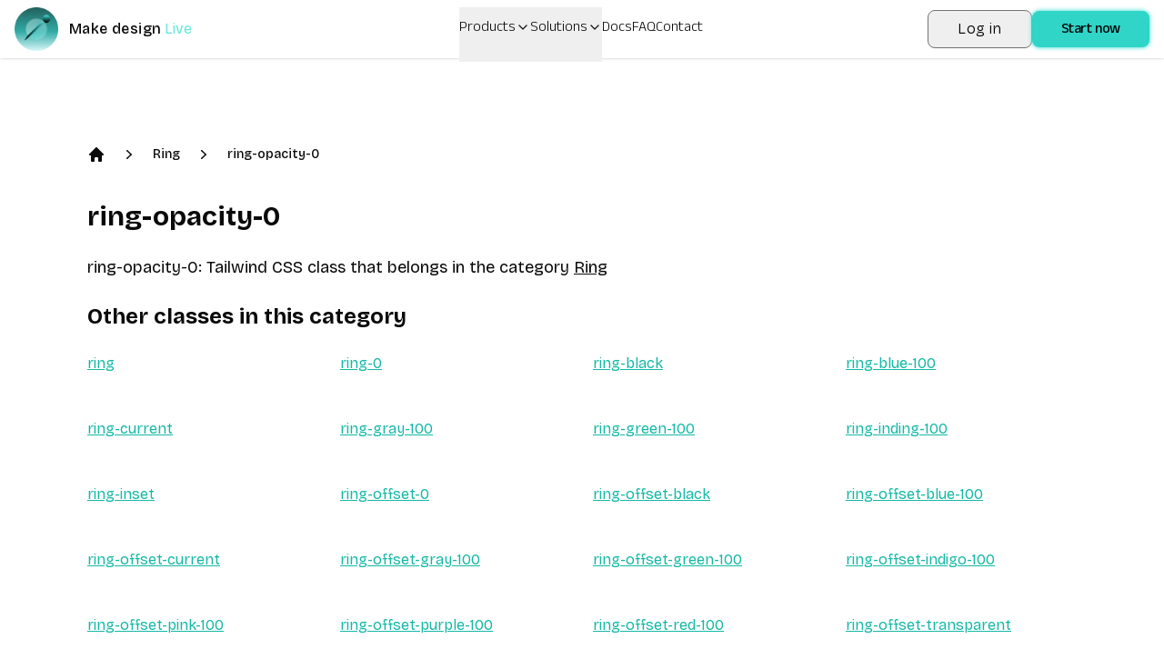

--- FILE ---
content_type: text/html; charset=utf-8
request_url: https://www.divmagic.com/tailwind/Ring/ring-opacity-0
body_size: 60178
content:
<!DOCTYPE html><html lang="en" dir="auto"><head><meta charSet="utf-8"/><meta name="viewport" content="width=device-width, initial-scale=1"/><link rel="stylesheet" href="/_next/static/css/05467beb8cd04651.css" data-precedence="next"/><link rel="stylesheet" href="/_next/static/css/5938d77ff1a76bee.css" data-precedence="next"/><link rel="preload" as="script" fetchPriority="low" href="/_next/static/chunks/webpack-e76dcc2e2a6436f7.js"/><script src="/_next/static/chunks/4bd1b696-182b6b13bdad92e3.js" async=""></script><script src="/_next/static/chunks/7892-636a83ec99b48bfe.js" async=""></script><script src="/_next/static/chunks/main-app-d21c85c8b47855b9.js" async=""></script><script src="/_next/static/chunks/3156-ae6b61bf2f2b6cd3.js" async=""></script><script src="/_next/static/chunks/8720-a282034726088b78.js" async=""></script><script src="/_next/static/chunks/app/%5Blocale%5D/layout-ba96c3facd4d3651.js" async=""></script><script src="/_next/static/chunks/4545-a97d9f69e54e733c.js" async=""></script><script src="/_next/static/chunks/1356-9450a4fe950be7a8.js" async=""></script><script src="/_next/static/chunks/9187-abfe104031f77f45.js" async=""></script><script src="/_next/static/chunks/7447-734acc04f095144a.js" async=""></script><script src="/_next/static/chunks/1395-698d1f3c08991dc0.js" async=""></script><script src="/_next/static/chunks/537-e62056e0bbd74a1a.js" async=""></script><script src="/_next/static/chunks/app/%5Blocale%5D/tailwind/%5B...slug%5D/page-add267339ee7f69d.js" async=""></script><script src="/_next/static/chunks/3122-e16882687897db80.js" async=""></script><script src="/_next/static/chunks/app/%5Blocale%5D/page-5d4582476ff99d0f.js" async=""></script><meta name="next-size-adjust" content=""/><link rel="icon" type="image/png" sizes="32x32" href="https://divmagic.com/static/logo-v3-32x32.png"/><link rel="icon" type="image/png" sizes="64x64" href="https://divmagic.com/static/logo-v3-64x64.png"/><link rel="icon" type="image/webp" sizes="32x32" href="https://divmagic.com/static/logo-v3-32x32.webp"/><link rel="icon" type="image/webp" sizes="64x64" href="https://divmagic.com/static/logo-v3-64x64.webp"/><link rel="icon" type="image/x-icon" sizes="32x32" href="https://divmagic.com/static/favicon.ico"/><link rel="alternate" href="https://divmagic.com/tailwind/Ring/ring-opacity-0" hrefLang="x-default"/><link rel="canonical" href="https://divmagic.com/tailwind/Ring/ring-opacity-0"/><link rel="alternate" href="https://divmagic.com/en/tailwind/Ring/ring-opacity-0" hrefLang="en"/><link rel="alternate" href="https://divmagic.com/de/tailwind/Ring/ring-opacity-0" hrefLang="de"/><link rel="alternate" href="https://divmagic.com/fr/tailwind/Ring/ring-opacity-0" hrefLang="fr"/><link rel="alternate" href="https://divmagic.com/es/tailwind/Ring/ring-opacity-0" hrefLang="es"/><link rel="alternate" href="https://divmagic.com/it/tailwind/Ring/ring-opacity-0" hrefLang="it"/><link rel="alternate" href="https://divmagic.com/pt/tailwind/Ring/ring-opacity-0" hrefLang="pt"/><link rel="alternate" href="https://divmagic.com/nl/tailwind/Ring/ring-opacity-0" hrefLang="nl"/><link rel="alternate" href="https://divmagic.com/sv/tailwind/Ring/ring-opacity-0" hrefLang="sv"/><link rel="alternate" href="https://divmagic.com/no/tailwind/Ring/ring-opacity-0" hrefLang="no"/><link rel="alternate" href="https://divmagic.com/da/tailwind/Ring/ring-opacity-0" hrefLang="da"/><link rel="alternate" href="https://divmagic.com/fi/tailwind/Ring/ring-opacity-0" hrefLang="fi"/><link rel="alternate" href="https://divmagic.com/pl/tailwind/Ring/ring-opacity-0" hrefLang="pl"/><link rel="alternate" href="https://divmagic.com/ro/tailwind/Ring/ring-opacity-0" hrefLang="ro"/><link rel="alternate" href="https://divmagic.com/tr/tailwind/Ring/ring-opacity-0" hrefLang="tr"/><link rel="alternate" href="https://divmagic.com/ru/tailwind/Ring/ring-opacity-0" hrefLang="ru"/><link rel="alternate" href="https://divmagic.com/ja/tailwind/Ring/ring-opacity-0" hrefLang="ja"/><link rel="alternate" href="https://divmagic.com/ko/tailwind/Ring/ring-opacity-0" hrefLang="ko"/><link rel="alternate" href="https://divmagic.com/zh-TW/tailwind/Ring/ring-opacity-0" hrefLang="zh-TW"/><link rel="alternate" href="https://divmagic.com/hi/tailwind/Ring/ring-opacity-0" hrefLang="hi"/><link rel="alternate" href="https://divmagic.com/id/tailwind/Ring/ring-opacity-0" hrefLang="id"/><link rel="alternate" href="https://divmagic.com/vi/tailwind/Ring/ring-opacity-0" hrefLang="vi"/><link rel="alternate" href="https://divmagic.com/th/tailwind/Ring/ring-opacity-0" hrefLang="th"/><link rel="alternate" href="https://divmagic.com/ar/tailwind/Ring/ring-opacity-0" hrefLang="ar"/><script src="/_next/static/chunks/polyfills-42372ed130431b0a.js" noModule=""></script></head><body class="__className_540c37 __variable_540c37"><div hidden=""><!--$?--><template id="B:0"></template><!--/$--></div><script>((a,b,c,d,e,f,g,h)=>{let i=document.documentElement,j=["light","dark"];function k(b){var c;(Array.isArray(a)?a:[a]).forEach(a=>{let c="class"===a,d=c&&f?e.map(a=>f[a]||a):e;c?(i.classList.remove(...d),i.classList.add(f&&f[b]?f[b]:b)):i.setAttribute(a,b)}),c=b,h&&j.includes(c)&&(i.style.colorScheme=c)}if(d)k(d);else try{let a=localStorage.getItem(b)||c,d=g&&"system"===a?window.matchMedia("(prefers-color-scheme: dark)").matches?"dark":"light":a;k(d)}catch(a){}})("class","theme","system",null,["light","dark"],null,true,true)</script><section><!--$?--><template id="B:1"></template><p>Loading...</p><!--/$--></section><!--$?--><template id="B:2"></template><!--/$--><section aria-label="Notifications alt+T" tabindex="-1" aria-live="polite" aria-relevant="additions text" aria-atomic="false"></section><script>requestAnimationFrame(function(){$RT=performance.now()});</script><script src="/_next/static/chunks/webpack-e76dcc2e2a6436f7.js" id="_R_" async=""></script><div hidden id="S:1"><div class="fixed top-0 left-0 right-0 w-full shadow px-4 py-2 bg-[#ffffff33] dark:bg-[#00000033] backdrop-blur-md z-[212121] h-16"><div class="flex justify-between items-center mx-auto h-full"><a class="flex items-center cursor-pointer" aria-label="DivMagic" href="/"><img alt="divmagic " loading="lazy" width="48" height="48" decoding="async" data-nimg="1" class="cursor-pointer" style="color:transparent" src="/_next/static/media/logo-v3.9a74137c.webp"/><span class="ml-3 tracking-wide font-medium text-base whitespace-nowrap">Make design</span><span class="w-20"><div class="relative h-6 overflow-hidden"><div class="absolute"><div class="words"><span class="block h-6 pl-1 text-primary animate-spinWords">Simple</span><span class="block h-6 pl-1 text-primary animate-spinWords">Now</span><span class="block h-6 pl-1 text-primary animate-spinWords">Live</span><span class="block h-6 pl-1 text-primary animate-spinWords">Fun</span><span class="block h-6 pl-1 text-primary animate-spinWords">Matter</span><span class="block h-6 pl-1 text-primary animate-spinWords">Simple</span></div></div></div></span></a><div class="hidden lg:flex gap-x-2 lg:gap-x-8 items-center h-full mx-2"><div class="relative h-full"><button class="font-anek-telugu font-light text-base flex pt-3 pb-12 relative pr-4 h-full">Products<svg xmlns="http://www.w3.org/2000/svg" width="24" height="24" viewBox="0 0 24 24" fill="none" stroke="currentColor" stroke-width="2" stroke-linecap="round" stroke-linejoin="round" class="lucide lucide-chevron-down ml-1 w-4 h-4 absolute right-0 top-3.5 transition-transform duration-300 "><path d="m6 9 6 6 6-6"></path></svg></button></div><div class="relative h-full"><button class="font-anek-telugu font-light text-base flex pt-3 pb-12 relative pr-4 h-full">Solutions<svg xmlns="http://www.w3.org/2000/svg" width="24" height="24" viewBox="0 0 24 24" fill="none" stroke="currentColor" stroke-width="2" stroke-linecap="round" stroke-linejoin="round" class="lucide lucide-chevron-down ml-1 w-4 h-4 absolute right-0 top-3.5 transition-transform duration-300 "><path d="m6 9 6 6 6-6"></path></svg></button></div><a class="font-anek-telugu font-light text-base hidden lg:block" aria-label="Docs" target="_self" href="https://docs.divmagic.com/">Docs</a><a class="font-anek-telugu font-light text-base " aria-label="FAQ" target="_self" href="/faq">FAQ</a><a class="font-anek-telugu font-light text-base " aria-label="Contact" target="_self" href="/#contact">Contact</a></div><div class="hidden lg:flex items-center gap-3"><button data-cy="navbar-login-button" type="button" class="font-light hover:border-primary tracking-wide border border-[#757575] text-base text-black dark:text-white sm:py-2 sm:px-8 rounded-lg shadow-sm hover:shadow-md active:shadow-inner transition-all duration-300 ease-in-out transform whitespace-nowrap py-2 px-4">Log in</button><button class="font-medium font-anek-telugu tracking-tight bg-primary2 whitespace-nowrap text-black text-base px-2 py-1.5 pt-2.5 sm:pb-1.5 sm:px-8 rounded-lg shadow-[0px_0px_4px_1px] shadow-primary hover:shadow-md active:shadow-inner transition-all duration-300 ease-in-out transform">Start now</button></div><button class="ml-4 mr-0 items-center bg-primary/80 text-constant cursor-pointer flex justify-center rounded-md p-2 lg:hidden" aria-label="Open or Close Menu"><svg xmlns="http://www.w3.org/2000/svg" viewBox="0 0 24 24" fill="currentColor" class="w-6 h-6"><path fill-rule="evenodd" d="M3 6.75A.75.75 0 013.75 6h16.5a.75.75 0 010 1.5H3.75A.75.75 0 013 6.75zM3 12a.75.75 0 01.75-.75h16.5a.75.75 0 010 1.5H3.75A.75.75 0 013 12zm0 5.25a.75.75 0 01.75-.75h16.5a.75.75 0 010 1.5H3.75a.75.75 0 01-.75-.75z" clip-rule="evenodd"></path></svg></button></div></div><div class="fixed top-0 left-0 right-0 z-[212122] h-full backdrop-blur-sm lg:hidden hidden"><div class="m-2 border rounded border-seperator"><div class="bg-sidebar-primary-foreground dark:bg-constant-3 rounded-lg overflow-hidden"><div class="items-center flex justify-between px-5 pt-4"><a class="flex items-center cursor-pointer" aria-label="DivMagic" href="/"><img alt="divmagic " loading="lazy" width="48" height="48" decoding="async" data-nimg="1" class="cursor-pointer" style="color:transparent" src="/_next/static/media/logo-v3.9a74137c.webp"/><span class="ml-3 tracking-wide font-medium text-tertiary dark:text-constant text-base whitespace-nowrap">Make design</span><span class="w-20"><div class="relative h-6 overflow-hidden"><div class="absolute"><div class="words"><span class="block h-6 pl-1 text-primary animate-spinWords">Simple</span><span class="block h-6 pl-1 text-primary animate-spinWords">Now</span><span class="block h-6 pl-1 text-primary animate-spinWords">Live</span><span class="block h-6 pl-1 text-primary animate-spinWords">Fun</span><span class="block h-6 pl-1 text-primary animate-spinWords">Matter</span><span class="block h-6 pl-1 text-primary animate-spinWords">Simple</span></div></div></div></span></a><div class=""><button class="items-center text-constant-3 dark:text-constant cursor-pointer inline-flex h-10 justify-center w-10 rounded-md p-2" aria-label="Open or Close Menu"><svg xmlns="http://www.w3.org/2000/svg" viewBox="0 0 24 24" fill="currentColor" class="w-6 h-6"><path fill-rule="evenodd" d="M5.47 5.47a.75.75 0 011.06 0L12 10.94l5.47-5.47a.75.75 0 111.06 1.06L13.06 12l5.47 5.47a.75.75 0 11-1.06 1.06L12 13.06l-5.47 5.47a.75.75 0 01-1.06-1.06L10.94 12 5.47 6.53a.75.75 0 010-1.06z" clip-rule="evenodd"></path></svg></button></div></div><div class="p-6"><div class="px-2 flex flex-col gap-y-4"><div class="flex flex-col"><button class="text-blue-950 dark:text-constant text-lg font-semibold flex justify-between items-center">Products<svg xmlns="http://www.w3.org/2000/svg" width="24" height="24" viewBox="0 0 24 24" fill="none" stroke="currentColor" stroke-width="2" stroke-linecap="round" stroke-linejoin="round" class="lucide lucide-chevron-down ml-2 w-5 h-5 transition-transform "><path d="m6 9 6 6 6-6"></path></svg></button></div><div class="flex flex-col"><button class="text-blue-950 dark:text-constant text-lg font-semibold flex justify-between items-center">Solutions<svg xmlns="http://www.w3.org/2000/svg" width="24" height="24" viewBox="0 0 24 24" fill="none" stroke="currentColor" stroke-width="2" stroke-linecap="round" stroke-linejoin="round" class="lucide lucide-chevron-down ml-2 w-5 h-5 transition-transform "><path d="m6 9 6 6 6-6"></path></svg></button></div><div class="flex flex-col"><a class="text-blue-950 dark:text-constant text-lg font-semibold flex justify-between items-center" href="https://docs.divmagic.com/">Docs</a></div><div class="flex flex-col"><a class="text-blue-950 dark:text-constant text-lg font-semibold flex justify-between items-center" href="/faq">FAQ</a></div><div class="flex flex-col"><a class="text-blue-950 dark:text-constant text-lg font-semibold flex justify-between items-center" href="/#contact">Contact</a></div><button class="font-medium font-anek-telugu tracking-tight bg-primary2 whitespace-nowrap text-black text-base px-2 py-1.5 pt-2.5 sm:pb-1.5 sm:px-8 rounded-lg shadow-[0px_0px_4px_1px] shadow-primary hover:shadow-md active:shadow-inner transition-all duration-300 ease-in-out transform">Start now</button><button data-cy="navbar-login-button" type="button" class="font-medium tracking-tight whitespace-nowrap text-base px-8 rounded-lg shadow-[0px_0px_4px_1px] shadow-primary active:shadow-inner hover:text-black transition-all duration-300 ease-in-out transform whitespace-nowrap py-2 px-4 bg-constant text-constant-3">Log in</button></div></div></div></div></div><div class="h-20 md:h-24 lg:h-32"></div><main class="max-w-6xl mx-auto p-4 md:p-6 lg:p-8"><ol class="items-center flex mb-6 sm:mb-10"><li class="list-item"><div><a class=" cursor-pointer" href="/tailwind"><svg aria-hidden="true" class="h-5 w-5" fill="currentColor" viewBox="0 0 20 20"><path clip-rule="evenodd" d="M9.293 2.293a1 1 0 011.414 0l7 7A1 1 0 0117 11h-1v6a1 1 0 01-1 1h-2a1 1 0 01-1-1v-3a1 1 0 00-1-1H9a1 1 0 00-1 1v3a1 1 0 01-1 1H5a1 1 0 01-1-1v-6H3a1 1 0 01-.707-1.707l7-7z" fill="currentColor" fill-rule="evenodd"></path></svg></a></div></li><li class="list-item ml-4"><div class="items-center flex"><svg aria-hidden="true" class="h-5 w-5" fill="currentColor" viewBox="0 0 20 20"><path clip-rule="evenodd" d="M7.21 14.77a.75.75 0 01.02-1.06L11.168 10 7.23 6.29a.75.75 0 111.04-1.08l4.5 4.25a.75.75 0 010 1.08l-4.5 4.25a.75.75 0 01-1.06-.02z" fill="currentColor" fill-rule="evenodd"></path></svg><a class="cursor-pointer text-sm font-medium ml-4" href="/tailwind/Ring">Ring</a></div></li><li class="list-item ml-4"><div class="items-center flex"><svg aria-hidden="true" class="h-5 w-5" fill="currentColor" viewBox="0 0 20 20"><path clip-rule="evenodd" d="M7.21 14.77a.75.75 0 01.02-1.06L11.168 10 7.23 6.29a.75.75 0 111.04-1.08l4.5 4.25a.75.75 0 010 1.08l-4.5 4.25a.75.75 0 01-1.06-.02z" fill="currentColor" fill-rule="evenodd"></path></svg><a class="cursor-pointer text-sm font-medium ml-4" href="/tailwind/Ring/ring-opacity-0">ring-opacity-0</a></div></li></ol><h1 class="text-3xl font-bold mb-4 sm:mb-6">ring-opacity-0</h1><p class="text-lg mb-4 sm:mb-6">ring-opacity-0<!-- -->: <!-- -->Tailwind CSS class that belongs in the category<!-- --> <a class="cursor-pointer underline" href="/tailwind/Ring">Ring</a></p><h2 class="text-2xl font-bold mb-4 sm:mb-6">Other classes in this category</h2><div class="grid grid-cols-1 sm:grid-cols-2 md:grid-cols-3 lg:grid-cols-4 gap-4 sm:gap-6"><div class="mb-4 sm:mb-6"><a class="cursor-pointer underline text-teal-500 hover:text-teal-800" href="/tailwind/Ring/ring">ring</a></div><div class="mb-4 sm:mb-6"><a class="cursor-pointer underline text-teal-500 hover:text-teal-800" href="/tailwind/Ring/ring-0">ring-0</a></div><div class="mb-4 sm:mb-6"><a class="cursor-pointer underline text-teal-500 hover:text-teal-800" href="/tailwind/Ring/ring-black">ring-black</a></div><div class="mb-4 sm:mb-6"><a class="cursor-pointer underline text-teal-500 hover:text-teal-800" href="/tailwind/Ring/ring-blue-100">ring-blue-100</a></div><div class="mb-4 sm:mb-6"><a class="cursor-pointer underline text-teal-500 hover:text-teal-800" href="/tailwind/Ring/ring-current">ring-current</a></div><div class="mb-4 sm:mb-6"><a class="cursor-pointer underline text-teal-500 hover:text-teal-800" href="/tailwind/Ring/ring-gray-100">ring-gray-100</a></div><div class="mb-4 sm:mb-6"><a class="cursor-pointer underline text-teal-500 hover:text-teal-800" href="/tailwind/Ring/ring-green-100">ring-green-100</a></div><div class="mb-4 sm:mb-6"><a class="cursor-pointer underline text-teal-500 hover:text-teal-800" href="/tailwind/Ring/ring-inding-100">ring-inding-100</a></div><div class="mb-4 sm:mb-6"><a class="cursor-pointer underline text-teal-500 hover:text-teal-800" href="/tailwind/Ring/ring-inset">ring-inset</a></div><div class="mb-4 sm:mb-6"><a class="cursor-pointer underline text-teal-500 hover:text-teal-800" href="/tailwind/Ring/ring-offset-0">ring-offset-0</a></div><div class="mb-4 sm:mb-6"><a class="cursor-pointer underline text-teal-500 hover:text-teal-800" href="/tailwind/Ring/ring-offset-black">ring-offset-black</a></div><div class="mb-4 sm:mb-6"><a class="cursor-pointer underline text-teal-500 hover:text-teal-800" href="/tailwind/Ring/ring-offset-blue-100">ring-offset-blue-100</a></div><div class="mb-4 sm:mb-6"><a class="cursor-pointer underline text-teal-500 hover:text-teal-800" href="/tailwind/Ring/ring-offset-current">ring-offset-current</a></div><div class="mb-4 sm:mb-6"><a class="cursor-pointer underline text-teal-500 hover:text-teal-800" href="/tailwind/Ring/ring-offset-gray-100">ring-offset-gray-100</a></div><div class="mb-4 sm:mb-6"><a class="cursor-pointer underline text-teal-500 hover:text-teal-800" href="/tailwind/Ring/ring-offset-green-100">ring-offset-green-100</a></div><div class="mb-4 sm:mb-6"><a class="cursor-pointer underline text-teal-500 hover:text-teal-800" href="/tailwind/Ring/ring-offset-indigo-100">ring-offset-indigo-100</a></div><div class="mb-4 sm:mb-6"><a class="cursor-pointer underline text-teal-500 hover:text-teal-800" href="/tailwind/Ring/ring-offset-pink-100">ring-offset-pink-100</a></div><div class="mb-4 sm:mb-6"><a class="cursor-pointer underline text-teal-500 hover:text-teal-800" href="/tailwind/Ring/ring-offset-purple-100">ring-offset-purple-100</a></div><div class="mb-4 sm:mb-6"><a class="cursor-pointer underline text-teal-500 hover:text-teal-800" href="/tailwind/Ring/ring-offset-red-100">ring-offset-red-100</a></div><div class="mb-4 sm:mb-6"><a class="cursor-pointer underline text-teal-500 hover:text-teal-800" href="/tailwind/Ring/ring-offset-transparent">ring-offset-transparent</a></div><div class="mb-4 sm:mb-6"><a class="cursor-pointer underline text-teal-500 hover:text-teal-800" href="/tailwind/Ring/ring-offset-white">ring-offset-white</a></div><div class="mb-4 sm:mb-6"><a class="cursor-pointer underline text-teal-500 hover:text-teal-800" href="/tailwind/Ring/ring-offset-yellow-100">ring-offset-yellow-100</a></div><div class="mb-4 sm:mb-6"><a class="cursor-pointer underline text-teal-500 hover:text-teal-800" href="/tailwind/Ring/ring-opacity-0">ring-opacity-0</a></div><div class="mb-4 sm:mb-6"><a class="cursor-pointer underline text-teal-500 hover:text-teal-800" href="/tailwind/Ring/ring-pink-100">ring-pink-100</a></div><div class="mb-4 sm:mb-6"><a class="cursor-pointer underline text-teal-500 hover:text-teal-800" href="/tailwind/Ring/ring-purple-100">ring-purple-100</a></div><div class="mb-4 sm:mb-6"><a class="cursor-pointer underline text-teal-500 hover:text-teal-800" href="/tailwind/Ring/ring-red-100">ring-red-100</a></div><div class="mb-4 sm:mb-6"><a class="cursor-pointer underline text-teal-500 hover:text-teal-800" href="/tailwind/Ring/ring-transparent">ring-transparent</a></div><div class="mb-4 sm:mb-6"><a class="cursor-pointer underline text-teal-500 hover:text-teal-800" href="/tailwind/Ring/ring-white">ring-white</a></div><div class="mb-4 sm:mb-6"><a class="cursor-pointer underline text-teal-500 hover:text-teal-800" href="/tailwind/Ring/ring-yellow-100">ring-yellow-100</a></div></div></main><div class="py-24 flex flex-col items-center md:flex md:flex-row md:items-start"><div class="w-full md:w-1/2 px-6 lg:px-10 py-12 "><p class="w-3/4 font-anek-telugu font-normal text-3xl">Got feedback or an issue? Let us know through our platform, and we&#x27;ll handle the rest!</p><a href="https://forms.gle/cft4kajzw2r9G6ZLA" target="_blank" rel="noopener noreferrer"><button class="font-medium font-anek-telugu tracking-tight bg-primary2 whitespace-nowrap text-black text-base px-2 py-1.5 pt-2.5 sm:pb-1.5 sm:px-8 rounded-lg shadow-[0px_0px_4px_1px] shadow-primary hover:shadow-md active:shadow-inner transition-all duration-300 ease-in-out transform font-anek-telugu mt-8">Give feedback</button></a></div><div class="flex w-full md:w-1/2"><div class="w-full px-6 lg:px-10 py-6 rounded-lg dark:shadow-lg"><div class="mb-8"><h1 class="text-3xl md:text-6xl font-anek-telugu font-bold">Want to stay up to date?</h1><p class="text-2xl font-anek-telugu">Join the DivMagic email list!</p></div><form class="space-y-6"><div class="flex space-x-4"><div class="flex flex-col w-full"><label class="block text-sm text-foreground mb-2" for="full-name">Full Name</label><input type="text" class="flex h-10 w-full rounded-md border border-input bg-background px-3 py-2 text-sm ring-offset-background file:border-0 file:bg-transparent file:text-sm file:font-medium file:text-foreground placeholder:text-muted-foreground focus-visible:outline-none focus-visible:ring-2 focus-visible:ring-ring focus-visible:ring-offset-2 disabled:cursor-not-allowed disabled:opacity-50" id="full-name" placeholder="Your Name" value=""/></div><div class="flex flex-col w-full"><label class="block text-sm text-foreground mb-2" for="email">Email</label><input type="email" class="flex h-10 w-full rounded-md border border-input bg-background px-3 py-2 text-sm ring-offset-background file:border-0 file:bg-transparent file:text-sm file:font-medium file:text-foreground placeholder:text-muted-foreground focus-visible:outline-none focus-visible:ring-2 focus-visible:ring-ring focus-visible:ring-offset-2 disabled:cursor-not-allowed disabled:opacity-50" id="email" placeholder="Your Email" value=""/></div></div><button class="inline-flex items-center justify-center gap-2 whitespace-nowrap rounded-md text-sm font-medium transition-colors focus-visible:outline-none focus-visible:ring-1 focus-visible:ring-ring disabled:pointer-events-none disabled:opacity-50 [&amp;_svg]:pointer-events-none [&amp;_svg]:size-4 [&amp;_svg]:shrink-0 bg-primary text-zinc-800 shadow hover:bg-primary/70 active:bg-primary/90 h-9 px-4 py-2 w-full" aria-label="Subscribe to newsletter">Subscribe</button></form></div></div></div><div id="contact" class=""><div class="mx-auto p-4 md:p-6 lg:p-16 lg:py-24 md:flex-row gap-y-8 md:gap-y-0 gap-x-4 flex-col flex flex-wrap whitespace-break-spaces"><div class="flex-1 flex items-center justify-center md:items-start min-w-[%16]"><a class="flex items-center flex-col cursor-pointer" aria-label="DivMagic" href="/"><div class="flex items-center mb-2"><img alt="divmagic " loading="lazy" width="48" height="48" decoding="async" data-nimg="1" class="cursor-pointer w-8 h-8" style="color:transparent" src="/_next/static/media/logo-v3.9a74137c.webp"/><span class="ml-2 tracking-wide font-medium md:text-lg from-primary to-chart-6 dark:to-chart-2 bg-gradient-to-r bg-clip-text text-transparent">DivMagic</span></div></a></div><div class="flex-1 min-w-[%16] flex flex-col gap-y-2 text-center md:text-right"><h2 class="font-semibold font-anek-telugu">Resources</h2><ul class="mt-2 text-foreground text-base font-anek-telugu"><li class="list-item"><a class="cursor-pointer" target="_blank" aria-label="Documentation" href="https://docs.divmagic.com/">Documentation</a></li><li class="list-item mt-2"><a class="cursor-pointer" aria-label="Blog" href="/blog">Blog</a></li><li class="list-item mt-2"><a class="cursor-pointer" aria-label="Best Practices" href="/best-practices">Best Practices</a></li><li class="list-item mt-2 "><div class="flex items-center justify-center md:justify-end md:items-end"><a class="cursor-pointer " aria-label="Changelog" href="/changelog">Changelog</a><div class="flex whitespace-nowrap bg-gradient-to-r from-primary to-sidebar-ring ml-2 w-fit rounded-full px-3 py-0 border border-constant items-center justify-center"><span class="text-[0.6rem] pt-1 text-constant font-semibold tracking-wide uppercase ">🚀 <!-- -->Update</span></div></div></li><li class="list-item mt-2"><a class="cursor-pointer" aria-label="Tailwind CSS Class Library" target="_blank" href="/tailwind">Tailwind CSS Class Library</a></li><li class="list-item mt-2"><a class="cursor-pointer" aria-label="wordpress integration" href="/wordpress">WordPress</a></li></ul></div><div class="flex-1 min-w-[%16] flex flex-col gap-y-2 text-center md:text-right"><h2 class="font-semibold font-anek-telugu">Support</h2><ul class="mt-3 text-foreground text-base font-anek-telugu"><li class="list-item"><a class="cursor-pointer" href="https://feedback.divmagic.com/" target="_blank" aria-label="Provide Feedback">Provide Feedback</a></li><li class="list-item mt-2"><a class="cursor-pointer" aria-label="Help" href="mailto:support@divmagic.com">Help</a></li><li class="list-item mt-2"><a class="cursor-pointer" aria-label="Contact" href="mailto:support@divmagic.com">Contact</a></li><li class="list-item mt-2"><a class="cursor-pointer" href="https://forms.gle/cft4kajzw2r9G6ZLA" target="_blank" aria-label="Report a Bug">Report a Bug</a></li><li class="list-item mt-2"><a class="cursor-pointer" href="https://divmagic.com" target="_blank" aria-label="Affiliate Program">Affiliate Program</a></li></ul></div><div class="flex-1 min-w-[%16] flex flex-col gap-y-1 text-center md:text-right"><h2 class="font-semibold font-anek-telugu">Tools</h2><div class="text-base text-foreground font-anek-telugu"><ul class="mt-3"><li class="list-item"><a class="cursor-pointer" aria-label="Studio" href="/studio">Studio</a></li></ul><ul class="mt-3"><li class="list-item"><a class="cursor-pointer" aria-label="HTML to JSX Converter" href="/tools/html-to-jsx">HTML to JSX Converter</a></li></ul><ul class="mt-3"><li class="list-item"><a class="cursor-pointer" aria-label="JSX to HTML Converter" href="/tools/jsx-to-html">JSX to HTML Converter</a></li></ul><ul class="mt-3"><li class="list-item"><a class="cursor-pointer" aria-label="CSS to Tailwind CSS Converter" href="/tools/css-to-tailwind">CSS to Tailwind CSS Converter</a></li></ul><ul class="mt-3"><li class="list-item"><a class="cursor-pointer" aria-label="HTML to JSX Converter" href="/tools/color-converter">Color Converter</a></li></ul><ul class="mt-3"><li class="list-item"><a class="cursor-pointer" aria-label="Gradient Generator" href="/tools/gradient-generator">Gradient Generator</a></li></ul><ul class="mt-3"><li class="list-item"><a class="cursor-pointer" aria-label="JSON to TypeScript" href="/tools/json-to-typescript">JSON to TypeScript</a></li></ul></div></div><div class="flex-1 min-w-[%16] flex flex-col gap-y-1 items-center md:items-end"><h2 class="font-semibold mb-2 font-anek-telugu">Social</h2><a class="cursor-pointer" target="_blank" aria-label="GitHub" href="https://github.com/DivMagicCom/DivMagic"><svg aria-hidden="true" class="cursor-pointer h-6 align-middle w-6 overflow-hidden" fill="currentColor" viewBox="0 0 24 24"><path clip-rule="evenodd" d="M12 2C6.477 2 2 6.484 2 12.017c0 4.425 2.865 8.18 6.839 9.504.5.092.682-.217.682-.483 0-.237-.008-.868-.013-1.703-2.782.605-3.369-1.343-3.369-1.343-.454-1.158-1.11-1.466-1.11-1.466-.908-.62.069-.608.069-.608 1.003.07 1.531 1.032 1.531 1.032.892 1.53 2.341 1.088 2.91.832.092-.647.35-1.088.636-1.338-2.22-.253-4.555-1.113-4.555-4.951 0-1.093.39-1.988 1.029-2.688-.103-.253-.446-1.272.098-2.65 0 0 .84-.27 2.75 1.026A9.564 9.564 0 0112 6.844c.85.004 1.705.115 2.504.337 1.909-1.296 2.747-1.027 2.747-1.027.546 1.379.202 2.398.1 2.651.64.7 1.028 1.595 1.028 2.688 0 3.848-2.339 4.695-4.566 4.943.359.309.678.92.678 1.855 0 1.338-.012 2.419-.012 2.747 0 .268.18.58.688.482A10.019 10.019 0 0022 12.017C22 6.484 17.522 2 12 2z" fill="currentColor" fill-rule="evenodd"></path></svg></a><a class="cursor-pointer" target="_blank" aria-label="YouTube" href="https://www.youtube.com/@DivMagic"><svg class="cursor-pointer h-7 align-middle w-7 overflow-hidden fill-text-muted " viewBox="0 0 50 50" width="50px" xmlns="http://www.w3.org/2000/svg"><path d="M 44.898438 14.5 C 44.5 12.300781 42.601563 10.699219 40.398438 10.199219 C 37.101563 9.5 31 9 24.398438 9 C 17.800781 9 11.601563 9.5 8.300781 10.199219 C 6.101563 10.699219 4.199219 12.199219 3.800781 14.5 C 3.398438 17 3 20.5 3 25 C 3 29.5 3.398438 33 3.898438 35.5 C 4.300781 37.699219 6.199219 39.300781 8.398438 39.800781 C 11.898438 40.5 17.898438 41 24.5 41 C 31.101563 41 37.101563 40.5 40.601563 39.800781 C 42.800781 39.300781 44.699219 37.800781 45.101563 35.5 C 45.5 33 46 29.398438 46.101563 25 C 45.898438 20.5 45.398438 17 44.898438 14.5 Z M 19 32 L 19 18 L 31.199219 25 Z"></path></svg></a></div><div class="flex-1 min-w-[%16] flex flex-col gap-y-2 items-center text-center md:text-right"><h2 class="font-semibold font-anek-telugu">Terms &amp; Policies</h2><ul class="mt-3 text-foreground text-base font-anek-telugu"><li class="list-item"><a class="cursor-pointer" aria-label="Terms of Use" href="/terms">Terms of Use</a></li><li class="list-item mt-2"><a class="cursor-pointer" aria-label="Privacy" href="/privacy">Privacy</a></li></ul></div></div><div class="w-full flex-col sm:flex sm:flex-row justify-between px-14 py-4 "><p class="text-center">© 2026. All rights reserved.</p><div class="flex gap-x-4 justify-center mt-4  md:justify-between sm:mt-0 "><div class="relative inline-block"><button class="inline-flex items-center justify-center whitespace-nowrap rounded-md text-sm font-medium ring-offset-background transition-colors focus-visible:outline-none focus-visible:ring-2 focus-visible:ring-ring focus-visible:ring-offset-2 disabled:pointer-events-none disabled:opacity-50 border border-input bg-background hover:bg-accent hover:text-accent-foreground w-8 h-8 dark:bg-transparent dark:border-[#757575] dark:hover:bg-gray-200 dark:hover:text-black !ring-offset-0 !ring-0"><svg xmlns="http://www.w3.org/2000/svg" width="24" height="24" viewBox="0 0 24 24" fill="none" stroke="currentColor" stroke-width="2" stroke-linecap="round" stroke-linejoin="round" class="lucide lucide-sun h-[1.2rem] w-[1.2rem] rotate-0 scale-100 transition-all dark:-rotate-90 dark:scale-0"><circle cx="12" cy="12" r="4"></circle><path d="M12 2v2"></path><path d="M12 20v2"></path><path d="m4.93 4.93 1.41 1.41"></path><path d="m17.66 17.66 1.41 1.41"></path><path d="M2 12h2"></path><path d="M20 12h2"></path><path d="m6.34 17.66-1.41 1.41"></path><path d="m19.07 4.93-1.41 1.41"></path></svg><svg xmlns="http://www.w3.org/2000/svg" width="24" height="24" viewBox="0 0 24 24" fill="none" stroke="currentColor" stroke-width="2" stroke-linecap="round" stroke-linejoin="round" class="lucide lucide-moon absolute h-[1.2rem] w-[1.2rem] rotate-90 scale-0 transition-all dark:rotate-0 dark:scale-100"><path d="M12 3a6 6 0 0 0 9 9 9 9 0 1 1-9-9Z"></path></svg><span class="sr-only">Toggle theme</span></button></div><div class="flex items-center bg-transparent"><div class=""><svg aria-hidden="true" class="h-4 w-4 inline-block" fill="currentColor" focusable="false" role="presentation" viewBox="0 0 16 16" xmlns="http://www.w3.org/2000/svg"><path d="M8 .25a7.77 7.77 0 0 1 7.75 7.78 7.75 7.75 0 0 1-7.52 7.72h-.25A7.75 7.75 0 0 1 .25 8.24v-.25A7.75 7.75 0 0 1 8 .25zm1.95 8.5h-3.9c.15 2.9 1.17 5.34 1.88 5.5H8c.68 0 1.72-2.37 1.93-5.23zm4.26 0h-2.76c-.09 1.96-.53 3.78-1.18 5.08A6.26 6.26 0 0 0 14.17 9zm-9.67 0H1.8a6.26 6.26 0 0 0 3.94 5.08 12.59 12.59 0 0 1-1.16-4.7l-.03-.38zm1.2-6.58-.12.05a6.26 6.26 0 0 0-3.83 5.03h2.75c.09-1.83.48-3.54 1.06-4.81zm2.25-.42c-.7 0-1.78 2.51-1.94 5.5h3.9c-.15-2.9-1.18-5.34-1.89-5.5h-.07zm2.28.43.03.05a12.95 12.95 0 0 1 1.15 5.02h2.75a6.28 6.28 0 0 0-3.93-5.07z" fill="currentColor"></path></svg></div><select id="language-switcher" class="ml-1 bg-transparent"><option value="en" selected="">English</option><option value="de">Deutsch</option><option value="fr">Français</option><option value="es">Español</option><option value="it">Italiano</option><option value="pt">Português</option><option value="nl">Nederlands</option><option value="sv">Svenska</option><option value="no">Norsk</option><option value="da">Dansk</option><option value="fi">Suomalainen</option><option value="pl">Polski</option><option value="ro">Română</option><option value="tr">Türkçe</option><option value="ru">Русский</option><option value="ja">日本語</option><option value="ko">한국어</option><option value="zh-TW">繁體中文</option><option value="hi">हिंदी</option><option value="id">Bahasa Indonesia</option><option value="vi">Tiếng Việt</option><option value="th">ไทย</option><option value="ar">عربي</option></select></div></div></div></div></div><script>$RB=[];$RV=function(a){$RT=performance.now();for(var b=0;b<a.length;b+=2){var c=a[b],e=a[b+1];null!==e.parentNode&&e.parentNode.removeChild(e);var f=c.parentNode;if(f){var g=c.previousSibling,h=0;do{if(c&&8===c.nodeType){var d=c.data;if("/$"===d||"/&"===d)if(0===h)break;else h--;else"$"!==d&&"$?"!==d&&"$~"!==d&&"$!"!==d&&"&"!==d||h++}d=c.nextSibling;f.removeChild(c);c=d}while(c);for(;e.firstChild;)f.insertBefore(e.firstChild,c);g.data="$";g._reactRetry&&requestAnimationFrame(g._reactRetry)}}a.length=0};
$RC=function(a,b){if(b=document.getElementById(b))(a=document.getElementById(a))?(a.previousSibling.data="$~",$RB.push(a,b),2===$RB.length&&("number"!==typeof $RT?requestAnimationFrame($RV.bind(null,$RB)):(a=performance.now(),setTimeout($RV.bind(null,$RB),2300>a&&2E3<a?2300-a:$RT+300-a)))):b.parentNode.removeChild(b)};$RC("B:1","S:1")</script><div hidden id="S:2"></div><script>$RC("B:2","S:2")</script><title>ring-opacity-0 | Ring Tailwind CSS Class | DivMagic | Copy design from any website</title><meta name="description" content="Tailwind CSS Class ring-opacity-0 Source code, details, explanation and examples. You can copy the examples and paste them into your project or create new ones with DivMagic!"/><meta name="category" content="website"/><meta property="og:title" content="ring-opacity-0 | Ring Tailwind CSS Class | DivMagic | Copy design from any website"/><meta property="og:description" content="Tailwind CSS Class ring-opacity-0 Source code, details, explanation and examples. You can copy the examples and paste them into your project or create new ones with DivMagic!"/><meta property="og:url" content="http://divmagic.com/api/og?title=ring-opacity-0+%7C+Ring+Tailwind+CSS+Class+%7C+DivMagic+%7C+Copy+design+from+any+website&amp;description=Tailwind+CSS+Class+ring-opacity-0+Source+code%2C+details%2C+explanation+and+examples.+You+can+copy+the+examples+and+paste+them+into+your+project+or+create+new+ones+with+DivMagic%21"/><meta property="og:image" content="http://divmagic.com/api/og?title=ring-opacity-0+%7C+Ring+Tailwind+CSS+Class+%7C+DivMagic+%7C+Copy+design+from+any+website&amp;description=Tailwind+CSS+Class+ring-opacity-0+Source+code%2C+details%2C+explanation+and+examples.+You+can+copy+the+examples+and+paste+them+into+your+project+or+create+new+ones+with+DivMagic%21"/><meta property="og:image:width" content="1200"/><meta property="og:image:height" content="630"/><meta property="og:image:alt" content="ring-opacity-0 | Ring Tailwind CSS Class | DivMagic | Copy design from any website"/><meta property="og:type" content="website"/><meta name="twitter:card" content="summary_large_image"/><meta name="twitter:title" content="ring-opacity-0 | Ring Tailwind CSS Class | DivMagic | Copy design from any website"/><meta name="twitter:description" content="Tailwind CSS Class ring-opacity-0 Source code, details, explanation and examples. You can copy the examples and paste them into your project or create new ones with DivMagic!"/><meta name="twitter:image" content="http://divmagic.com/api/og?title=ring-opacity-0+%7C+Ring+Tailwind+CSS+Class+%7C+DivMagic+%7C+Copy+design+from+any+website&amp;description=Tailwind+CSS+Class+ring-opacity-0+Source+code%2C+details%2C+explanation+and+examples.+You+can+copy+the+examples+and+paste+them+into+your+project+or+create+new+ones+with+DivMagic%21"/><meta name="twitter:image:width" content="1200"/><meta name="twitter:image:height" content="630"/><meta name="twitter:image:alt" content="ring-opacity-0 | Ring Tailwind CSS Class | DivMagic | Copy design from any website"/><div hidden id="S:0"></div><script>$RC("B:0","S:0")</script><script>(self.__next_f=self.__next_f||[]).push([0])</script><script>self.__next_f.push([1,"1:\"$Sreact.fragment\"\n2:I[9766,[],\"\"]\n3:I[98924,[],\"\"]\n6:I[24431,[],\"OutletBoundary\"]\n8:I[15278,[],\"AsyncMetadataOutlet\"]\na:I[24431,[],\"ViewportBoundary\"]\nc:I[24431,[],\"MetadataBoundary\"]\nd:\"$Sreact.suspense\"\nf:I[57150,[],\"\"]\n10:I[41402,[\"3156\",\"static/chunks/3156-ae6b61bf2f2b6cd3.js\",\"8720\",\"static/chunks/8720-a282034726088b78.js\",\"8450\",\"static/chunks/app/%5Blocale%5D/layout-ba96c3facd4d3651.js\"],\"\"]\n11:I[5379,[\"3156\",\"static/chunks/3156-ae6b61bf2f2b6cd3.js\",\"8720\",\"static/chunks/8720-a282034726088b78.js\",\"8450\",\"static/chunks/app/%5Blocale%5D/layout-ba96c3facd4d3651.js\"],\"ThemeProvider\"]\n13:I[31395,[\"4545\",\"static/chunks/4545-a97d9f69e54e733c.js\",\"1356\",\"static/chunks/1356-9450a4fe950be7a8.js\",\"9187\",\"static/chunks/9187-abfe104031f77f45.js\",\"7447\",\"static/chunks/7447-734acc04f095144a.js\",\"1395\",\"static/chunks/1395-698d1f3c08991dc0.js\",\"537\",\"static/chunks/537-e62056e0bbd74a1a.js\",\"388\",\"static/chunks/app/%5Blocale%5D/tailwind/%5B...slug%5D/page-add267339ee7f69d.js\"],\"default\"]\n3c:I[74433,[\"4545\",\"static/chunks/4545-a97d9f69e54e733c.js\",\"1356\",\"static/chunks/1356-9450a4fe950be7a8.js\",\"9187\",\"static/chunks/9187-abfe104031f77f45.js\",\"7447\",\"static/chunks/7447-734acc04f095144a.js\",\"1395\",\"static/chunks/1395-698d1f3c08991dc0.js\",\"537\",\"static/chunks/537-e62056e0bbd74a1a.js\",\"388\",\"static/chunks/app/%5Blocale%5D/tailwind/%5B...slug%5D/page-add267339ee7f69d.js\"],\"default\"]\n53:I[40753,[\"4545\",\"static/chunks/4545-a97d9f69e54e733c.js\",\"1356\",\"static/chunks/1356-9450a4fe950be7a8.js\",\"9187\",\"static/chunks/9187-abfe104031f77f45.js\",\"7447\",\"static/chunks/7447-734acc04f095144a.js\",\"1395\",\"static/chunks/1395-698d1f3c08991dc0.js\",\"537\",\"static/chunks/537-e62056e0bbd74a1a.js\",\"388\",\"static/chunks/app/%5Blocale%5D/tailwind/%5B...slug%5D/page-add267339ee7f69d.js\"],\"ThemeSwitcher\"]\n54:I[98515,[\"4545\",\"static/chunks/4545-a97d9f69e54e733c.js\",\"1356\",\"static/chunks/1356-9450a4fe950be7a8.js\",\"9187\",\"static/chunks/9187-abfe104031f77f45.js\",\"7447\",\"static/chunks/7447-734acc04f095144a.js\",\"1395\",\"static/chunks/1395-698d1f3c08991dc0.js\",\"5"])</script><script>self.__next_f.push([1,"37\",\"static/chunks/537-e62056e0bbd74a1a.js\",\"388\",\"static/chunks/app/%5Blocale%5D/tailwind/%5B...slug%5D/page-add267339ee7f69d.js\"],\"default\"]\n55:I[64707,[\"4545\",\"static/chunks/4545-a97d9f69e54e733c.js\",\"1356\",\"static/chunks/1356-9450a4fe950be7a8.js\",\"9187\",\"static/chunks/9187-abfe104031f77f45.js\",\"7447\",\"static/chunks/7447-734acc04f095144a.js\",\"1395\",\"static/chunks/1395-698d1f3c08991dc0.js\",\"537\",\"static/chunks/537-e62056e0bbd74a1a.js\",\"388\",\"static/chunks/app/%5Blocale%5D/tailwind/%5B...slug%5D/page-add267339ee7f69d.js\"],\"default\"]\n56:I[81356,[\"4545\",\"static/chunks/4545-a97d9f69e54e733c.js\",\"1356\",\"static/chunks/1356-9450a4fe950be7a8.js\",\"9187\",\"static/chunks/9187-abfe104031f77f45.js\",\"7447\",\"static/chunks/7447-734acc04f095144a.js\",\"1395\",\"static/chunks/1395-698d1f3c08991dc0.js\",\"537\",\"static/chunks/537-e62056e0bbd74a1a.js\",\"388\",\"static/chunks/app/%5Blocale%5D/tailwind/%5B...slug%5D/page-add267339ee7f69d.js\"],\"Image\"]\n57:I[3809,[\"4545\",\"static/chunks/4545-a97d9f69e54e733c.js\",\"1356\",\"static/chunks/1356-9450a4fe950be7a8.js\",\"9187\",\"static/chunks/9187-abfe104031f77f45.js\",\"7447\",\"static/chunks/7447-734acc04f095144a.js\",\"1395\",\"static/chunks/1395-698d1f3c08991dc0.js\",\"3122\",\"static/chunks/3122-e16882687897db80.js\",\"537\",\"static/chunks/537-e62056e0bbd74a1a.js\",\"465\",\"static/chunks/app/%5Blocale%5D/page-5d4582476ff99d0f.js\"],\"default\"]\n5f:I[67907,[\"3156\",\"static/chunks/3156-ae6b61bf2f2b6cd3.js\",\"8720\",\"static/chunks/8720-a282034726088b78.js\",\"8450\",\"static/chunks/app/%5Blocale%5D/layout-ba96c3facd4d3651.js\"],\"default\"]\n60:I[18720,[\"3156\",\"static/chunks/3156-ae6b61bf2f2b6cd3.js\",\"8720\",\"static/chunks/8720-a282034726088b78.js\",\"8450\",\"static/chunks/app/%5Blocale%5D/layout-ba96c3facd4d3651.js\"],\"Toaster\"]\n:HC[\"/\",\"\"]\n:HL[\"/_next/static/css/05467beb8cd04651.css\",\"style\"]\n:HL[\"/_next/static/css/5938d77ff1a76bee.css\",\"style\"]\n"])</script><script>self.__next_f.push([1,"0:{\"P\":null,\"b\":\"LIPGygdwg04RdcZAUz6xQ\",\"p\":\"\",\"c\":[\"\",\"tailwind\",\"Ring\",\"ring-opacity-0\"],\"i\":false,\"f\":[[[\"\",{\"children\":[[\"locale\",\"en\",\"d\"],{\"children\":[\"tailwind\",{\"children\":[[\"slug\",\"Ring/ring-opacity-0\",\"c\"],{\"children\":[\"__PAGE__\",{}]}]}]},\"$undefined\",\"$undefined\",true]}],[\"\",[\"$\",\"$1\",\"c\",{\"children\":[null,[\"$\",\"$L2\",null,{\"parallelRouterKey\":\"children\",\"error\":\"$undefined\",\"errorStyles\":\"$undefined\",\"errorScripts\":\"$undefined\",\"template\":[\"$\",\"$L3\",null,{}],\"templateStyles\":\"$undefined\",\"templateScripts\":\"$undefined\",\"notFound\":[[[\"$\",\"title\",null,{\"children\":\"404: This page could not be found.\"}],[\"$\",\"div\",null,{\"style\":{\"fontFamily\":\"system-ui,\\\"Segoe UI\\\",Roboto,Helvetica,Arial,sans-serif,\\\"Apple Color Emoji\\\",\\\"Segoe UI Emoji\\\"\",\"height\":\"100vh\",\"textAlign\":\"center\",\"display\":\"flex\",\"flexDirection\":\"column\",\"alignItems\":\"center\",\"justifyContent\":\"center\"},\"children\":[\"$\",\"div\",null,{\"children\":[[\"$\",\"style\",null,{\"dangerouslySetInnerHTML\":{\"__html\":\"body{color:#000;background:#fff;margin:0}.next-error-h1{border-right:1px solid rgba(0,0,0,.3)}@media (prefers-color-scheme:dark){body{color:#fff;background:#000}.next-error-h1{border-right:1px solid rgba(255,255,255,.3)}}\"}}],[\"$\",\"h1\",null,{\"className\":\"next-error-h1\",\"style\":{\"display\":\"inline-block\",\"margin\":\"0 20px 0 0\",\"padding\":\"0 23px 0 0\",\"fontSize\":24,\"fontWeight\":500,\"verticalAlign\":\"top\",\"lineHeight\":\"49px\"},\"children\":404}],[\"$\",\"div\",null,{\"style\":{\"display\":\"inline-block\"},\"children\":[\"$\",\"h2\",null,{\"style\":{\"fontSize\":14,\"fontWeight\":400,\"lineHeight\":\"49px\",\"margin\":0},\"children\":\"This page could not be found.\"}]}]]}]}]],[]],\"forbidden\":\"$undefined\",\"unauthorized\":\"$undefined\"}]]}],{\"children\":[[\"locale\",\"en\",\"d\"],[\"$\",\"$1\",\"c\",{\"children\":[[[\"$\",\"link\",\"0\",{\"rel\":\"stylesheet\",\"href\":\"/_next/static/css/05467beb8cd04651.css\",\"precedence\":\"next\",\"crossOrigin\":\"$undefined\",\"nonce\":\"$undefined\"}],[\"$\",\"link\",\"1\",{\"rel\":\"stylesheet\",\"href\":\"/_next/static/css/5938d77ff1a76bee.css\",\"precedence\":\"next\",\"crossOrigin\":\"$undefined\",\"nonce\":\"$undefined\"}]],\"$L4\"]}],{\"children\":[\"tailwind\",[\"$\",\"$1\",\"c\",{\"children\":[null,[\"$\",\"$L2\",null,{\"parallelRouterKey\":\"children\",\"error\":\"$undefined\",\"errorStyles\":\"$undefined\",\"errorScripts\":\"$undefined\",\"template\":[\"$\",\"$L3\",null,{}],\"templateStyles\":\"$undefined\",\"templateScripts\":\"$undefined\",\"notFound\":\"$undefined\",\"forbidden\":\"$undefined\",\"unauthorized\":\"$undefined\"}]]}],{\"children\":[[\"slug\",\"Ring/ring-opacity-0\",\"c\"],[\"$\",\"$1\",\"c\",{\"children\":[null,[\"$\",\"$L2\",null,{\"parallelRouterKey\":\"children\",\"error\":\"$undefined\",\"errorStyles\":\"$undefined\",\"errorScripts\":\"$undefined\",\"template\":[\"$\",\"$L3\",null,{}],\"templateStyles\":\"$undefined\",\"templateScripts\":\"$undefined\",\"notFound\":\"$undefined\",\"forbidden\":\"$undefined\",\"unauthorized\":\"$undefined\"}]]}],{\"children\":[\"__PAGE__\",[\"$\",\"$1\",\"c\",{\"children\":[\"$L5\",null,[\"$\",\"$L6\",null,{\"children\":[\"$L7\",[\"$\",\"$L8\",null,{\"promise\":\"$@9\"}]]}]]}],{},null,false]},null,false]},null,false]},null,false]},null,false],[\"$\",\"$1\",\"h\",{\"children\":[null,[[\"$\",\"$La\",null,{\"children\":\"$Lb\"}],[\"$\",\"meta\",null,{\"name\":\"next-size-adjust\",\"content\":\"\"}]],[\"$\",\"$Lc\",null,{\"children\":[\"$\",\"div\",null,{\"hidden\":true,\"children\":[\"$\",\"$d\",null,{\"fallback\":null,\"children\":\"$Le\"}]}]}]]}],false]],\"m\":\"$undefined\",\"G\":[\"$f\",[]],\"s\":false,\"S\":false}\n"])</script><script>self.__next_f.push([1,"4:[\"$\",\"html\",null,{\"lang\":\"en\",\"dir\":\"auto\",\"suppressHydrationWarning\":true,\"children\":[[\"$\",\"link\",null,{\"rel\":\"icon\",\"type\":\"image/png\",\"sizes\":\"32x32\",\"href\":\"https://divmagic.com/static/logo-v3-32x32.png\"}],[\"$\",\"link\",null,{\"rel\":\"icon\",\"type\":\"image/png\",\"sizes\":\"64x64\",\"href\":\"https://divmagic.com/static/logo-v3-64x64.png\"}],[\"$\",\"link\",null,{\"rel\":\"icon\",\"type\":\"image/webp\",\"sizes\":\"32x32\",\"href\":\"https://divmagic.com/static/logo-v3-32x32.webp\"}],[\"$\",\"link\",null,{\"rel\":\"icon\",\"type\":\"image/webp\",\"sizes\":\"64x64\",\"href\":\"https://divmagic.com/static/logo-v3-64x64.webp\"}],[\"$\",\"link\",null,{\"rel\":\"icon\",\"type\":\"image/x-icon\",\"sizes\":\"32x32\",\"href\":\"https://divmagic.com/static/favicon.ico\"}],[[\"$\",\"$L10\",null,{\"id\":\"gtm-script\",\"src\":\"https://public-cdn-a.dvmgc.com/static/g/1767583807-gtag.js\",\"strategy\":\"lazyOnload\"}],[\"$\",\"$L10\",null,{\"id\":\"ga-script\",\"src\":\"https://public-cdn-a.dvmgc.com/static/g/1767583807-aw.js\",\"strategy\":\"lazyOnload\"}],[\"$\",\"$L10\",null,{\"id\":\"gtm-script-2\",\"children\":\"\\n              window.dataLayer = window.dataLayer || [];\\n              function gtag(){dataLayer.push(arguments);}\\n              gtag('js', new Date());\\n\\n              gtag('config', 'G-21LEEBRZ8Q', {\\n                server_container_url: \\\"https://divmagic.com/ga\\\"\\n              });\\n              gtag('config', 'AW-11355934472', {\\n                server_container_url: \\\"https://divmagic.com/ga\\\"\\n              });\\n            \"}],[\"$\",\"$L10\",null,{\"id\":\"ms-clarity\",\"strategy\":\"lazyOnload\",\"children\":\"(function(c,l,a,r,i,t,y){\\n            c[a]=c[a]||function(){(c[a].q=c[a].q||[]).push(arguments)};\\n            t=l.createElement(r);t.async=1;t.src=\\\"https://www.clarity.ms/tag/\\\"+i;\\n            y=l.getElementsByTagName(r)[0];y.parentNode.insertBefore(t,y);\\n            })(window, document, \\\"clarity\\\", \\\"script\\\", \\\"kal4akb83g\\\");\"}]],[\"$\",\"body\",null,{\"className\":\"__className_540c37 __variable_540c37\",\"children\":[\"$\",\"$L11\",null,{\"attribute\":\"class\",\"defaultTheme\":\"system\",\"enableSystem\":true,\"disableTransitionOnChange\":true,\"children\":\"$L12\"}]}]]}]\n"])</script><script>self.__next_f.push([1,"5:[[[\"$\",\"link\",\"x-default\",{\"rel\":\"alternate\",\"href\":\"https://divmagic.com/tailwind/Ring/ring-opacity-0\",\"hrefLang\":\"x-default\"}],[\"$\",\"link\",\"canonical\",{\"rel\":\"canonical\",\"href\":\"https://divmagic.com/tailwind/Ring/ring-opacity-0\"}],[\"$\",\"link\",\"en\",{\"rel\":\"alternate\",\"href\":\"https://divmagic.com/en/tailwind/Ring/ring-opacity-0\",\"hrefLang\":\"en\"}],[\"$\",\"link\",\"de\",{\"rel\":\"alternate\",\"href\":\"https://divmagic.com/de/tailwind/Ring/ring-opacity-0\",\"hrefLang\":\"de\"}],[\"$\",\"link\",\"fr\",{\"rel\":\"alternate\",\"href\":\"https://divmagic.com/fr/tailwind/Ring/ring-opacity-0\",\"hrefLang\":\"fr\"}],[\"$\",\"link\",\"es\",{\"rel\":\"alternate\",\"href\":\"https://divmagic.com/es/tailwind/Ring/ring-opacity-0\",\"hrefLang\":\"es\"}],[\"$\",\"link\",\"it\",{\"rel\":\"alternate\",\"href\":\"https://divmagic.com/it/tailwind/Ring/ring-opacity-0\",\"hrefLang\":\"it\"}],[\"$\",\"link\",\"pt\",{\"rel\":\"alternate\",\"href\":\"https://divmagic.com/pt/tailwind/Ring/ring-opacity-0\",\"hrefLang\":\"pt\"}],[\"$\",\"link\",\"nl\",{\"rel\":\"alternate\",\"href\":\"https://divmagic.com/nl/tailwind/Ring/ring-opacity-0\",\"hrefLang\":\"nl\"}],[\"$\",\"link\",\"sv\",{\"rel\":\"alternate\",\"href\":\"https://divmagic.com/sv/tailwind/Ring/ring-opacity-0\",\"hrefLang\":\"sv\"}],[\"$\",\"link\",\"no\",{\"rel\":\"alternate\",\"href\":\"https://divmagic.com/no/tailwind/Ring/ring-opacity-0\",\"hrefLang\":\"no\"}],[\"$\",\"link\",\"da\",{\"rel\":\"alternate\",\"href\":\"https://divmagic.com/da/tailwind/Ring/ring-opacity-0\",\"hrefLang\":\"da\"}],[\"$\",\"link\",\"fi\",{\"rel\":\"alternate\",\"href\":\"https://divmagic.com/fi/tailwind/Ring/ring-opacity-0\",\"hrefLang\":\"fi\"}],[\"$\",\"link\",\"pl\",{\"rel\":\"alternate\",\"href\":\"https://divmagic.com/pl/tailwind/Ring/ring-opacity-0\",\"hrefLang\":\"pl\"}],[\"$\",\"link\",\"ro\",{\"rel\":\"alternate\",\"href\":\"https://divmagic.com/ro/tailwind/Ring/ring-opacity-0\",\"hrefLang\":\"ro\"}],[\"$\",\"link\",\"tr\",{\"rel\":\"alternate\",\"href\":\"https://divmagic.com/tr/tailwind/Ring/ring-opacity-0\",\"hrefLang\":\"tr\"}],[\"$\",\"link\",\"ru\",{\"rel\":\"alternate\",\"href\":\"https://divmagic.com/ru/tailwind/Ring/ring-opacity-0\",\"hrefLang\":\"ru\"}],[\"$\",\"link\",\"ja\",{\"rel\":\"alternate\",\"href\":\"https://divmagic.com/ja/tailwind/Ring/ring-opacity-0\",\"hrefLang\":\"ja\"}],[\"$\",\"link\",\"ko\",{\"rel\":\"alternate\",\"href\":\"https://divmagic.com/ko/tailwind/Ring/ring-opacity-0\",\"hrefLang\":\"ko\"}],[\"$\",\"link\",\"zh-TW\",{\"rel\":\"alternate\",\"href\":\"https://divmagic.com/zh-TW/tailwind/Ring/ring-opacity-0\",\"hrefLang\":\"zh-TW\"}],[\"$\",\"link\",\"hi\",{\"rel\":\"alternate\",\"href\":\"https://divmagic.com/hi/tailwind/Ring/ring-opacity-0\",\"hrefLang\":\"hi\"}],[\"$\",\"link\",\"id\",{\"rel\":\"alternate\",\"href\":\"https://divmagic.com/id/tailwind/Ring/ring-opacity-0\",\"hrefLang\":\"id\"}],[\"$\",\"link\",\"vi\",{\"rel\":\"alternate\",\"href\":\"https://divmagic.com/vi/tailwind/Ring/ring-opacity-0\",\"hrefLang\":\"vi\"}],[\"$\",\"link\",\"th\",{\"rel\":\"alternate\",\"href\":\"https://divmagic.com/th/tailwind/Ring/ring-opacity-0\",\"hrefLang\":\"th\"}],[\"$\",\"link\",\"ar\",{\"rel\":\"alternate\",\"href\":\"https://divmagic.com/ar/tailwind/Ring/ring-opacity-0\",\"hrefLang\":\"ar\"}]],[\"$\",\"section\",null,{\"children\":[\"$\",\"$d\",null,{\"fallback\":[\"$\",\"p\",null,{\"children\":\"Loading...\"}],\"children\":[[\"$\",\"$L13\",null,{\"navbarT\":{\"items\":{\"item1\":{\"text\":\"Home\"},\"item2\":{\"text\":\"Features\"},\"item3\":{\"text\":\"Elements\"},\"item4\":{\"text\":\"Landing Pages\"},\"item5\":{\"text\":\"Get Now\"},\"item6\":{\"text\":\"Products\",\"subItems\":{\"item1\":{\"text\":\"Extension\"},\"item2\":{\"text\":\"Studio\"},\"item3\":{\"text\":\"Tools\"},\"item4\":{\"text\":\"API\"}}},\"item7\":{\"text\":\"Solutions\",\"subItems\":{\"item1\":{\"text\":\"Web Developer\"},\"item2\":{\"text\":\"Designer\"},\"item3\":{\"text\":\"Business Owner\"},\"item4\":{\"text\":\"AI use-cases\"}}},\"item8\":{\"text\":\"Docs\"},\"item9\":{\"text\":\"FAQ\"},\"item19\":{\"text\":\"Contact\"}},\"loginText\":\"Log in\",\"startText\":\"Start now\"},\"displayGetNowButton\":true}],[\"$\",\"div\",null,{\"className\":\"h-20 md:h-24 lg:h-32\"}],[\"$\",\"main\",null,{\"className\":\"max-w-6xl mx-auto p-4 md:p-6 lg:p-8\",\"children\":[[\"$\",\"ol\",null,{\"className\":\"items-center flex mb-6 sm:mb-10\",\"children\":[[\"$\",\"li\",null,{\"className\":\"list-item\",\"children\":[\"$\",\"div\",null,{\"children\":\"$L14\"}]}],[\"$\",\"li\",null,{\"className\":\"list-item ml-4\",\"children\":[\"$\",\"div\",null,{\"className\":\"items-center flex\",\"children\":[[\"$\",\"svg\",null,{\"aria-hidden\":\"true\",\"className\":\"h-5 w-5\",\"fill\":\"currentColor\",\"viewBox\":\"0 0 20 20\",\"children\":[\"$\",\"path\",null,{\"clipRule\":\"evenodd\",\"d\":\"M7.21 14.77a.75.75 0 01.02-1.06L11.168 10 7.23 6.29a.75.75 0 111.04-1.08l4.5 4.25a.75.75 0 010 1.08l-4.5 4.25a.75.75 0 01-1.06-.02z\",\"fill\":\"currentColor\",\"fillRule\":\"evenodd\"}]}],\"$L15\"]}]}],\"$L16\"]}],\"$L17\",\"$L18\",\"$L19\",\"$L1a\"]}],\"$L1b\",\"$L1c\"]}]}]]\n"])</script><script>self.__next_f.push([1,"16:[\"$\",\"li\",null,{\"className\":\"list-item ml-4\",\"children\":[\"$\",\"div\",null,{\"className\":\"items-center flex\",\"children\":[[\"$\",\"svg\",null,{\"aria-hidden\":\"true\",\"className\":\"h-5 w-5\",\"fill\":\"currentColor\",\"viewBox\":\"0 0 20 20\",\"children\":[\"$\",\"path\",null,{\"clipRule\":\"evenodd\",\"d\":\"M7.21 14.77a.75.75 0 01.02-1.06L11.168 10 7.23 6.29a.75.75 0 111.04-1.08l4.5 4.25a.75.75 0 010 1.08l-4.5 4.25a.75.75 0 01-1.06-.02z\",\"fill\":\"currentColor\",\"fillRule\":\"evenodd\"}]}],\"$L1d\"]}]}]\n17:[\"$\",\"h1\",null,{\"className\":\"text-3xl font-bold mb-4 sm:mb-6\",\"children\":\"ring-opacity-0\"}]\n18:[\"$\",\"p\",null,{\"className\":\"text-lg mb-4 sm:mb-6\",\"children\":[\"ring-opacity-0\",\": \",\"Tailwind CSS class that belongs in the category\",\" \",\"$L1e\"]}]\n19:[\"$\",\"h2\",null,{\"className\":\"text-2xl font-bold mb-4 sm:mb-6\",\"children\":\"Other classes in this category\"}]\n"])</script><script>self.__next_f.push([1,"1a:[\"$\",\"div\",null,{\"className\":\"grid grid-cols-1 sm:grid-cols-2 md:grid-cols-3 lg:grid-cols-4 gap-4 sm:gap-6\",\"children\":[[\"$\",\"div\",\"0-layer2\",{\"className\":\"mb-4 sm:mb-6\",\"children\":\"$L1f\"}],[\"$\",\"div\",\"1-layer2\",{\"className\":\"mb-4 sm:mb-6\",\"children\":\"$L20\"}],[\"$\",\"div\",\"2-layer2\",{\"className\":\"mb-4 sm:mb-6\",\"children\":\"$L21\"}],[\"$\",\"div\",\"3-layer2\",{\"className\":\"mb-4 sm:mb-6\",\"children\":\"$L22\"}],[\"$\",\"div\",\"4-layer2\",{\"className\":\"mb-4 sm:mb-6\",\"children\":\"$L23\"}],[\"$\",\"div\",\"5-layer2\",{\"className\":\"mb-4 sm:mb-6\",\"children\":\"$L24\"}],[\"$\",\"div\",\"6-layer2\",{\"className\":\"mb-4 sm:mb-6\",\"children\":\"$L25\"}],[\"$\",\"div\",\"7-layer2\",{\"className\":\"mb-4 sm:mb-6\",\"children\":\"$L26\"}],[\"$\",\"div\",\"8-layer2\",{\"className\":\"mb-4 sm:mb-6\",\"children\":\"$L27\"}],[\"$\",\"div\",\"9-layer2\",{\"className\":\"mb-4 sm:mb-6\",\"children\":\"$L28\"}],[\"$\",\"div\",\"10-layer2\",{\"className\":\"mb-4 sm:mb-6\",\"children\":\"$L29\"}],[\"$\",\"div\",\"11-layer2\",{\"className\":\"mb-4 sm:mb-6\",\"children\":\"$L2a\"}],[\"$\",\"div\",\"12-layer2\",{\"className\":\"mb-4 sm:mb-6\",\"children\":\"$L2b\"}],[\"$\",\"div\",\"13-layer2\",{\"className\":\"mb-4 sm:mb-6\",\"children\":\"$L2c\"}],[\"$\",\"div\",\"14-layer2\",{\"className\":\"mb-4 sm:mb-6\",\"children\":\"$L2d\"}],[\"$\",\"div\",\"15-layer2\",{\"className\":\"mb-4 sm:mb-6\",\"children\":\"$L2e\"}],[\"$\",\"div\",\"16-layer2\",{\"className\":\"mb-4 sm:mb-6\",\"children\":\"$L2f\"}],[\"$\",\"div\",\"17-layer2\",{\"className\":\"mb-4 sm:mb-6\",\"children\":\"$L30\"}],[\"$\",\"div\",\"18-layer2\",{\"className\":\"mb-4 sm:mb-6\",\"children\":\"$L31\"}],[\"$\",\"div\",\"19-layer2\",{\"className\":\"mb-4 sm:mb-6\",\"children\":\"$L32\"}],[\"$\",\"div\",\"20-layer2\",{\"className\":\"mb-4 sm:mb-6\",\"children\":\"$L33\"}],[\"$\",\"div\",\"21-layer2\",{\"className\":\"mb-4 sm:mb-6\",\"children\":\"$L34\"}],[\"$\",\"div\",\"22-layer2\",{\"className\":\"mb-4 sm:mb-6\",\"children\":\"$L35\"}],[\"$\",\"div\",\"23-layer2\",{\"className\":\"mb-4 sm:mb-6\",\"children\":\"$L36\"}],[\"$\",\"div\",\"24-layer2\",{\"className\":\"mb-4 sm:mb-6\",\"children\":\"$L37\"}],[\"$\",\"div\",\"25-layer2\",{\"className\":\"mb-4 sm:mb-6\",\"children\":\"$L38\"}],[\"$\",\"div\",\"26-layer2\",{\"className\":\"mb-4 sm:mb-6\",\"children\":\"$L39\"}],[\"$\",\"div\",\"27-layer2\",{\"className\":\"mb-4 sm:mb-6\",\"children\":\"$L3a\"}],[\"$\",\"div\",\"28-layer2\",{\"className\":\"mb-4 sm:mb-6\",\"children\":\"$L3b\"}]]}]\n"])</script><script>self.__next_f.push([1,"1b:[\"$\",\"$L3c\",null,{\"text1\":\"Want to stay up to date?\",\"text2\":\"Join the DivMagic email list!\",\"feedback\":\"Got feedback or an issue? Let us know through our platform, and we'll handle the rest!\",\"giveFeedback\":\"Give feedback\",\"formText\":\"How can we help you?\",\"emailT\":\"Your Email\",\"nameT\":\"Your Name\",\"subscribe\":\"Subscribe\",\"subscribed\":\"Subscribed!\",\"fullNameLabel\":\"Full Name\",\"emailLabel\":\"Email\"}]\n"])</script><script>self.__next_f.push([1,"1c:[\"$\",\"div\",null,{\"id\":\"contact\",\"className\":\"\",\"children\":[[\"$\",\"div\",null,{\"className\":\"mx-auto p-4 md:p-6 lg:p-16 lg:py-24 md:flex-row gap-y-8 md:gap-y-0 gap-x-4 flex-col flex flex-wrap whitespace-break-spaces\",\"children\":[[\"$\",\"div\",null,{\"className\":\"flex-1 flex items-center justify-center md:items-start min-w-[%16]\",\"children\":\"$L3d\"}],[\"$\",\"div\",null,{\"className\":\"flex-1 min-w-[%16] flex flex-col gap-y-2 text-center md:text-right\",\"children\":[[\"$\",\"h2\",null,{\"className\":\"font-semibold font-anek-telugu\",\"children\":\"Resources\"}],[\"$\",\"ul\",null,{\"className\":\"mt-2 text-foreground text-base font-anek-telugu\",\"children\":[[\"$\",\"li\",null,{\"className\":\"list-item\",\"children\":\"$L3e\"}],[\"$\",\"li\",null,{\"className\":\"list-item mt-2\",\"children\":\"$L3f\"}],[\"$\",\"li\",null,{\"className\":\"list-item mt-2\",\"children\":\"$L40\"}],[\"$\",\"li\",null,{\"className\":\"list-item mt-2 \",\"children\":[\"$\",\"div\",null,{\"className\":\"flex items-center justify-center md:justify-end md:items-end\",\"children\":[\"$L41\",[\"$\",\"div\",null,{\"className\":\"flex whitespace-nowrap bg-gradient-to-r from-primary to-sidebar-ring ml-2 w-fit rounded-full px-3 py-0 border border-constant items-center justify-center\",\"children\":[\"$\",\"span\",null,{\"className\":\"text-[0.6rem] pt-1 text-constant font-semibold tracking-wide uppercase \",\"children\":[\"🚀 \",\"Update\"]}]}]]}]}],[\"$\",\"li\",null,{\"className\":\"list-item mt-2\",\"children\":\"$L42\"}],[\"$\",\"li\",null,{\"className\":\"list-item mt-2\",\"children\":\"$L43\"}]]}]]}],[\"$\",\"div\",null,{\"className\":\"flex-1 min-w-[%16] flex flex-col gap-y-2 text-center md:text-right\",\"children\":[[\"$\",\"h2\",null,{\"className\":\"font-semibold font-anek-telugu\",\"children\":\"Support\"}],[\"$\",\"ul\",null,{\"className\":\"mt-3 text-foreground text-base font-anek-telugu\",\"children\":[[\"$\",\"li\",null,{\"className\":\"list-item\",\"children\":[\"$\",\"a\",null,{\"className\":\"cursor-pointer\",\"href\":\"https://feedback.divmagic.com/\",\"target\":\"_blank\",\"aria-label\":\"Provide Feedback\",\"children\":\"Provide Feedback\"}]}],[\"$\",\"li\",null,{\"className\":\"list-item mt-2\",\"children\":\"$L44\"}],[\"$\",\"li\",null,{\"className\":\"list-item mt-2\",\"children\":\"$L45\"}],[\"$\",\"li\",null,{\"className\":\"list-item mt-2\",\"children\":[\"$\",\"a\",null,{\"className\":\"cursor-pointer\",\"href\":\"https://forms.gle/cft4kajzw2r9G6ZLA\",\"target\":\"_blank\",\"aria-label\":\"Report a Bug\",\"children\":\"Report a Bug\"}]}],[\"$\",\"li\",null,{\"className\":\"list-item mt-2\",\"children\":[\"$\",\"a\",null,{\"className\":\"cursor-pointer\",\"href\":\"https://divmagic.com\",\"target\":\"_blank\",\"aria-label\":\"Affiliate Program\",\"children\":\"Affiliate Program\"}]}]]}]]}],[\"$\",\"div\",null,{\"className\":\"flex-1 min-w-[%16] flex flex-col gap-y-1 text-center md:text-right\",\"children\":[[\"$\",\"h2\",null,{\"className\":\"font-semibold font-anek-telugu\",\"children\":\"Tools\"}],[\"$\",\"div\",null,{\"className\":\"text-base text-foreground font-anek-telugu\",\"children\":[[\"$\",\"ul\",null,{\"className\":\"mt-3\",\"children\":[\"$\",\"li\",null,{\"className\":\"list-item\",\"children\":\"$L46\"}]}],[\"$\",\"ul\",null,{\"className\":\"mt-3\",\"children\":[\"$\",\"li\",null,{\"className\":\"list-item\",\"children\":\"$L47\"}]}],[\"$\",\"ul\",null,{\"className\":\"mt-3\",\"children\":[\"$\",\"li\",null,{\"className\":\"list-item\",\"children\":\"$L48\"}]}],[\"$\",\"ul\",null,{\"className\":\"mt-3\",\"children\":[\"$\",\"li\",null,{\"className\":\"list-item\",\"children\":\"$L49\"}]}],[\"$\",\"ul\",null,{\"className\":\"mt-3\",\"children\":[\"$\",\"li\",null,{\"className\":\"list-item\",\"children\":\"$L4a\"}]}],[\"$\",\"ul\",null,{\"className\":\"mt-3\",\"children\":[\"$\",\"li\",null,{\"className\":\"list-item\",\"children\":\"$L4b\"}]}],[\"$\",\"ul\",null,{\"className\":\"mt-3\",\"children\":[\"$\",\"li\",null,{\"className\":\"list-item\",\"children\":\"$L4c\"}]}]]}]]}],[\"$\",\"div\",null,{\"className\":\"flex-1 min-w-[%16] flex flex-col gap-y-1 items-center md:items-end\",\"children\":[[\"$\",\"h2\",null,{\"className\":\"font-semibold mb-2 font-anek-telugu\",\"children\":\"Social\"}],\"$L4d\",\"$L4e\"]}],[\"$\",\"div\",null,{\"className\":\"flex-1 min-w-[%16] flex flex-col gap-y-2 items-center text-center md:text-right\",\"children\":[[\"$\",\"h2\",null,{\"className\":\"font-semibold font-anek-telugu\",\"children\":\"Terms \u0026 Policies\"}],[\"$\",\"ul\",null,{\"className\":\"mt-3 text-foreground text-base font-anek-telugu\",\"children\":[[\"$\",\"li\",null,{\"className\":\"list-item\",\"children\":\"$L4f\"}],[\"$\",\"li\",null,{\"className\":\"list-item mt-2\",\"children\":\"$L50\"}]]}]]}]]}],[\"$\",\"div\",null,{\"className\":\"w-full flex-col sm:flex sm:flex-row justify-between px-14 py-4 \",\"children\":[[\"$\",\"p\",null,{\"className\":\"text-center\",\"children\":\"© 2026. All rights reserved.\"}],[\"$\",\"div\",null,{\"className\":\"flex gap-x-4 justify-center mt-4  md:justify-between sm:mt-0 \",\"children\":[\"$L51\",\"$L52\"]}]]}]]}]\n"])</script><script>self.__next_f.push([1,"51:[\"$\",\"$L53\",null,{}]\n52:[\"$\",\"$L54\",null,{}]\n14:[\"$\",\"$L55\",null,{\"ref\":\"$undefined\",\"href\":\"/tailwind\",\"locale\":\"$undefined\",\"localeCookie\":{\"name\":\"NEXT_LOCALE\",\"sameSite\":\"lax\"},\"className\":\" cursor-pointer\",\"children\":[\"$\",\"svg\",null,{\"aria-hidden\":\"true\",\"className\":\"h-5 w-5\",\"fill\":\"currentColor\",\"viewBox\":\"0 0 20 20\",\"children\":[\"$\",\"path\",null,{\"clipRule\":\"evenodd\",\"d\":\"M9.293 2.293a1 1 0 011.414 0l7 7A1 1 0 0117 11h-1v6a1 1 0 01-1 1h-2a1 1 0 01-1-1v-3a1 1 0 00-1-1H9a1 1 0 00-1 1v3a1 1 0 01-1 1H5a1 1 0 01-1-1v-6H3a1 1 0 01-.707-1.707l7-7z\",\"fill\":\"currentColor\",\"fillRule\":\"evenodd\"}]}]}]\n15:[\"$\",\"$L55\",null,{\"ref\":\"$undefined\",\"href\":\"/tailwind/Ring\",\"locale\":\"$undefined\",\"localeCookie\":\"$14:props:localeCookie\",\"className\":\"cursor-pointer text-sm font-medium ml-4\",\"children\":\"Ring\"}]\n1d:[\"$\",\"$L55\",null,{\"ref\":\"$undefined\",\"href\":\"/tailwind/Ring/ring-opacity-0\",\"locale\":\"$undefined\",\"localeCookie\":\"$14:props:localeCookie\",\"className\":\"cursor-pointer text-sm font-medium ml-4\",\"children\":\"ring-opacity-0\"}]\n1e:[\"$\",\"$L55\",null,{\"ref\":\"$undefined\",\"href\":\"/tailwind/Ring\",\"locale\":\"$undefined\",\"localeCookie\":\"$14:props:localeCookie\",\"className\":\"cursor-pointer underline\",\"children\":\"Ring\"}]\n1f:[\"$\",\"$L55\",\"0-layer2-key\",{\"ref\":\"$undefined\",\"href\":\"/tailwind/Ring/ring\",\"locale\":\"$undefined\",\"localeCookie\":\"$14:props:localeCookie\",\"className\":\"cursor-pointer underline text-teal-500 hover:text-teal-800\",\"children\":\"ring\"}]\n20:[\"$\",\"$L55\",\"1-layer2-key\",{\"ref\":\"$undefined\",\"href\":\"/tailwind/Ring/ring-0\",\"locale\":\"$undefined\",\"localeCookie\":\"$14:props:localeCookie\",\"className\":\"cursor-pointer underline text-teal-500 hover:text-teal-800\",\"children\":\"ring-0\"}]\n21:[\"$\",\"$L55\",\"2-layer2-key\",{\"ref\":\"$undefined\",\"href\":\"/tailwind/Ring/ring-black\",\"locale\":\"$undefined\",\"localeCookie\":\"$14:props:localeCookie\",\"className\":\"cursor-pointer underline text-teal-500 hover:text-teal-800\",\"children\":\"ring-black\"}]\n22:[\"$\",\"$L55\",\"3-layer2-key\",{\"ref\":\"$undefined\",\"href\":\"/tailwind/Ring/ring-blue-100\",\"locale\":\"$undefined\",\"loc"])</script><script>self.__next_f.push([1,"aleCookie\":\"$14:props:localeCookie\",\"className\":\"cursor-pointer underline text-teal-500 hover:text-teal-800\",\"children\":\"ring-blue-100\"}]\n23:[\"$\",\"$L55\",\"4-layer2-key\",{\"ref\":\"$undefined\",\"href\":\"/tailwind/Ring/ring-current\",\"locale\":\"$undefined\",\"localeCookie\":\"$14:props:localeCookie\",\"className\":\"cursor-pointer underline text-teal-500 hover:text-teal-800\",\"children\":\"ring-current\"}]\n24:[\"$\",\"$L55\",\"5-layer2-key\",{\"ref\":\"$undefined\",\"href\":\"/tailwind/Ring/ring-gray-100\",\"locale\":\"$undefined\",\"localeCookie\":\"$14:props:localeCookie\",\"className\":\"cursor-pointer underline text-teal-500 hover:text-teal-800\",\"children\":\"ring-gray-100\"}]\n25:[\"$\",\"$L55\",\"6-layer2-key\",{\"ref\":\"$undefined\",\"href\":\"/tailwind/Ring/ring-green-100\",\"locale\":\"$undefined\",\"localeCookie\":\"$14:props:localeCookie\",\"className\":\"cursor-pointer underline text-teal-500 hover:text-teal-800\",\"children\":\"ring-green-100\"}]\n26:[\"$\",\"$L55\",\"7-layer2-key\",{\"ref\":\"$undefined\",\"href\":\"/tailwind/Ring/ring-inding-100\",\"locale\":\"$undefined\",\"localeCookie\":\"$14:props:localeCookie\",\"className\":\"cursor-pointer underline text-teal-500 hover:text-teal-800\",\"children\":\"ring-inding-100\"}]\n27:[\"$\",\"$L55\",\"8-layer2-key\",{\"ref\":\"$undefined\",\"href\":\"/tailwind/Ring/ring-inset\",\"locale\":\"$undefined\",\"localeCookie\":\"$14:props:localeCookie\",\"className\":\"cursor-pointer underline text-teal-500 hover:text-teal-800\",\"children\":\"ring-inset\"}]\n28:[\"$\",\"$L55\",\"9-layer2-key\",{\"ref\":\"$undefined\",\"href\":\"/tailwind/Ring/ring-offset-0\",\"locale\":\"$undefined\",\"localeCookie\":\"$14:props:localeCookie\",\"className\":\"cursor-pointer underline text-teal-500 hover:text-teal-800\",\"children\":\"ring-offset-0\"}]\n29:[\"$\",\"$L55\",\"10-layer2-key\",{\"ref\":\"$undefined\",\"href\":\"/tailwind/Ring/ring-offset-black\",\"locale\":\"$undefined\",\"localeCookie\":\"$14:props:localeCookie\",\"className\":\"cursor-pointer underline text-teal-500 hover:text-teal-800\",\"children\":\"ring-offset-black\"}]\n2a:[\"$\",\"$L55\",\"11-layer2-key\",{\"ref\":\"$undefined\",\"href\":\"/tailwind/Ring/ring-offset-blue-100\",\"locale\":\"$undefined\",\"localeCookie\":\"$14:p"])</script><script>self.__next_f.push([1,"rops:localeCookie\",\"className\":\"cursor-pointer underline text-teal-500 hover:text-teal-800\",\"children\":\"ring-offset-blue-100\"}]\n2b:[\"$\",\"$L55\",\"12-layer2-key\",{\"ref\":\"$undefined\",\"href\":\"/tailwind/Ring/ring-offset-current\",\"locale\":\"$undefined\",\"localeCookie\":\"$14:props:localeCookie\",\"className\":\"cursor-pointer underline text-teal-500 hover:text-teal-800\",\"children\":\"ring-offset-current\"}]\n2c:[\"$\",\"$L55\",\"13-layer2-key\",{\"ref\":\"$undefined\",\"href\":\"/tailwind/Ring/ring-offset-gray-100\",\"locale\":\"$undefined\",\"localeCookie\":\"$14:props:localeCookie\",\"className\":\"cursor-pointer underline text-teal-500 hover:text-teal-800\",\"children\":\"ring-offset-gray-100\"}]\n2d:[\"$\",\"$L55\",\"14-layer2-key\",{\"ref\":\"$undefined\",\"href\":\"/tailwind/Ring/ring-offset-green-100\",\"locale\":\"$undefined\",\"localeCookie\":\"$14:props:localeCookie\",\"className\":\"cursor-pointer underline text-teal-500 hover:text-teal-800\",\"children\":\"ring-offset-green-100\"}]\n2e:[\"$\",\"$L55\",\"15-layer2-key\",{\"ref\":\"$undefined\",\"href\":\"/tailwind/Ring/ring-offset-indigo-100\",\"locale\":\"$undefined\",\"localeCookie\":\"$14:props:localeCookie\",\"className\":\"cursor-pointer underline text-teal-500 hover:text-teal-800\",\"children\":\"ring-offset-indigo-100\"}]\n2f:[\"$\",\"$L55\",\"16-layer2-key\",{\"ref\":\"$undefined\",\"href\":\"/tailwind/Ring/ring-offset-pink-100\",\"locale\":\"$undefined\",\"localeCookie\":\"$14:props:localeCookie\",\"className\":\"cursor-pointer underline text-teal-500 hover:text-teal-800\",\"children\":\"ring-offset-pink-100\"}]\n30:[\"$\",\"$L55\",\"17-layer2-key\",{\"ref\":\"$undefined\",\"href\":\"/tailwind/Ring/ring-offset-purple-100\",\"locale\":\"$undefined\",\"localeCookie\":\"$14:props:localeCookie\",\"className\":\"cursor-pointer underline text-teal-500 hover:text-teal-800\",\"children\":\"ring-offset-purple-100\"}]\n31:[\"$\",\"$L55\",\"18-layer2-key\",{\"ref\":\"$undefined\",\"href\":\"/tailwind/Ring/ring-offset-red-100\",\"locale\":\"$undefined\",\"localeCookie\":\"$14:props:localeCookie\",\"className\":\"cursor-pointer underline text-teal-500 hover:text-teal-800\",\"children\":\"ring-offset-red-100\"}]\n32:[\"$\",\"$L55\",\"19-layer2-key\",{\"ref\":\"$undef"])</script><script>self.__next_f.push([1,"ined\",\"href\":\"/tailwind/Ring/ring-offset-transparent\",\"locale\":\"$undefined\",\"localeCookie\":\"$14:props:localeCookie\",\"className\":\"cursor-pointer underline text-teal-500 hover:text-teal-800\",\"children\":\"ring-offset-transparent\"}]\n33:[\"$\",\"$L55\",\"20-layer2-key\",{\"ref\":\"$undefined\",\"href\":\"/tailwind/Ring/ring-offset-white\",\"locale\":\"$undefined\",\"localeCookie\":\"$14:props:localeCookie\",\"className\":\"cursor-pointer underline text-teal-500 hover:text-teal-800\",\"children\":\"ring-offset-white\"}]\n34:[\"$\",\"$L55\",\"21-layer2-key\",{\"ref\":\"$undefined\",\"href\":\"/tailwind/Ring/ring-offset-yellow-100\",\"locale\":\"$undefined\",\"localeCookie\":\"$14:props:localeCookie\",\"className\":\"cursor-pointer underline text-teal-500 hover:text-teal-800\",\"children\":\"ring-offset-yellow-100\"}]\n35:[\"$\",\"$L55\",\"22-layer2-key\",{\"ref\":\"$undefined\",\"href\":\"/tailwind/Ring/ring-opacity-0\",\"locale\":\"$undefined\",\"localeCookie\":\"$14:props:localeCookie\",\"className\":\"cursor-pointer underline text-teal-500 hover:text-teal-800\",\"children\":\"ring-opacity-0\"}]\n36:[\"$\",\"$L55\",\"23-layer2-key\",{\"ref\":\"$undefined\",\"href\":\"/tailwind/Ring/ring-pink-100\",\"locale\":\"$undefined\",\"localeCookie\":\"$14:props:localeCookie\",\"className\":\"cursor-pointer underline text-teal-500 hover:text-teal-800\",\"children\":\"ring-pink-100\"}]\n37:[\"$\",\"$L55\",\"24-layer2-key\",{\"ref\":\"$undefined\",\"href\":\"/tailwind/Ring/ring-purple-100\",\"locale\":\"$undefined\",\"localeCookie\":\"$14:props:localeCookie\",\"className\":\"cursor-pointer underline text-teal-500 hover:text-teal-800\",\"children\":\"ring-purple-100\"}]\n38:[\"$\",\"$L55\",\"25-layer2-key\",{\"ref\":\"$undefined\",\"href\":\"/tailwind/Ring/ring-red-100\",\"locale\":\"$undefined\",\"localeCookie\":\"$14:props:localeCookie\",\"className\":\"cursor-pointer underline text-teal-500 hover:text-teal-800\",\"children\":\"ring-red-100\"}]\n39:[\"$\",\"$L55\",\"26-layer2-key\",{\"ref\":\"$undefined\",\"href\":\"/tailwind/Ring/ring-transparent\",\"locale\":\"$undefined\",\"localeCookie\":\"$14:props:localeCookie\",\"className\":\"cursor-pointer underline text-teal-500 hover:text-teal-800\",\"children\":\"ring-transparent\"}]\n3a:[\"$\",\"$L55"])</script><script>self.__next_f.push([1,"\",\"27-layer2-key\",{\"ref\":\"$undefined\",\"href\":\"/tailwind/Ring/ring-white\",\"locale\":\"$undefined\",\"localeCookie\":\"$14:props:localeCookie\",\"className\":\"cursor-pointer underline text-teal-500 hover:text-teal-800\",\"children\":\"ring-white\"}]\n3b:[\"$\",\"$L55\",\"28-layer2-key\",{\"ref\":\"$undefined\",\"href\":\"/tailwind/Ring/ring-yellow-100\",\"locale\":\"$undefined\",\"localeCookie\":\"$14:props:localeCookie\",\"className\":\"cursor-pointer underline text-teal-500 hover:text-teal-800\",\"children\":\"ring-yellow-100\"}]\n"])</script><script>self.__next_f.push([1,"3d:[\"$\",\"$L55\",null,{\"ref\":\"$undefined\",\"href\":\"/\",\"locale\":\"$undefined\",\"localeCookie\":\"$14:props:localeCookie\",\"className\":\"flex items-center flex-col cursor-pointer\",\"aria-label\":\"DivMagic\",\"children\":[\"$\",\"div\",null,{\"className\":\"flex items-center mb-2\",\"children\":[[\"$\",\"$L56\",null,{\"className\":\"cursor-pointer w-8 h-8\",\"src\":{\"src\":\"/_next/static/media/logo-v3.9a74137c.webp\",\"height\":1080,\"width\":1080,\"blurDataURL\":\"[data-uri]\",\"blurWidth\":8,\"blurHeight\":8},\"alt\":\"divmagic \",\"width\":48,\"height\":48}],[\"$\",\"span\",null,{\"className\":\"ml-2 tracking-wide font-medium md:text-lg from-primary to-chart-6 dark:to-chart-2 bg-gradient-to-r bg-clip-text text-transparent\",\"children\":\"DivMagic\"}]]}]}]\n"])</script><script>self.__next_f.push([1,"3e:[\"$\",\"$L55\",null,{\"ref\":\"$undefined\",\"href\":\"https://docs.divmagic.com/\",\"locale\":\"$undefined\",\"localeCookie\":\"$14:props:localeCookie\",\"className\":\"cursor-pointer\",\"target\":\"_blank\",\"aria-label\":\"Documentation\",\"children\":\"Documentation\"}]\n3f:[\"$\",\"$L55\",null,{\"ref\":\"$undefined\",\"href\":\"/blog\",\"locale\":\"$undefined\",\"localeCookie\":\"$14:props:localeCookie\",\"className\":\"cursor-pointer\",\"aria-label\":\"Blog\",\"children\":\"Blog\"}]\n40:[\"$\",\"$L55\",null,{\"ref\":\"$undefined\",\"href\":\"/best-practices\",\"locale\":\"$undefined\",\"localeCookie\":\"$14:props:localeCookie\",\"className\":\"cursor-pointer\",\"aria-label\":\"Best Practices\",\"children\":\"Best Practices\"}]\n41:[\"$\",\"$L55\",null,{\"ref\":\"$undefined\",\"href\":\"/changelog\",\"locale\":\"$undefined\",\"localeCookie\":\"$14:props:localeCookie\",\"className\":\"cursor-pointer \",\"aria-label\":\"Changelog\",\"children\":\"Changelog\"}]\n42:[\"$\",\"$L55\",null,{\"ref\":\"$undefined\",\"href\":\"/tailwind\",\"locale\":\"$undefined\",\"localeCookie\":\"$14:props:localeCookie\",\"className\":\"cursor-pointer\",\"aria-label\":\"Tailwind CSS Class Library\",\"target\":\"_blank\",\"children\":\"Tailwind CSS Class Library\"}]\n43:[\"$\",\"$L55\",null,{\"ref\":\"$undefined\",\"href\":\"/wordpress\",\"locale\":\"$undefined\",\"localeCookie\":\"$14:props:localeCookie\",\"className\":\"cursor-pointer\",\"aria-label\":\"wordpress integration\",\"children\":\"WordPress\"}]\n44:[\"$\",\"$L55\",null,{\"ref\":\"$undefined\",\"href\":\"mailto:support@divmagic.com\",\"locale\":\"$undefined\",\"localeCookie\":\"$14:props:localeCookie\",\"className\":\"cursor-pointer\",\"aria-label\":\"Help\",\"children\":\"Help\"}]\n45:[\"$\",\"$L55\",null,{\"ref\":\"$undefined\",\"href\":\"mailto:support@divmagic.com\",\"locale\":\"$undefined\",\"localeCookie\":\"$14:props:localeCookie\",\"className\":\"cursor-pointer\",\"aria-label\":\"Contact\",\"children\":\"Contact\"}]\n46:[\"$\",\"$L55\",null,{\"ref\":\"$undefined\",\"href\":\"/studio\",\"locale\":\"$undefined\",\"localeCookie\":\"$14:props:localeCookie\",\"className\":\"cursor-pointer\",\"aria-label\":\"Studio\",\"children\":\"Studio\"}]\n47:[\"$\",\"$L55\",null,{\"ref\":\"$undefined\",\"href\":\"/tools/html-to-jsx\",\"locale\":\"$undefined\",\"localeCookie\":\"$14:props:locale"])</script><script>self.__next_f.push([1,"Cookie\",\"className\":\"cursor-pointer\",\"aria-label\":\"HTML to JSX Converter\",\"children\":\"HTML to JSX Converter\"}]\n48:[\"$\",\"$L55\",null,{\"ref\":\"$undefined\",\"href\":\"/tools/jsx-to-html\",\"locale\":\"$undefined\",\"localeCookie\":\"$14:props:localeCookie\",\"className\":\"cursor-pointer\",\"aria-label\":\"JSX to HTML Converter\",\"children\":\"JSX to HTML Converter\"}]\n49:[\"$\",\"$L55\",null,{\"ref\":\"$undefined\",\"href\":\"/tools/css-to-tailwind\",\"locale\":\"$undefined\",\"localeCookie\":\"$14:props:localeCookie\",\"className\":\"cursor-pointer\",\"aria-label\":\"CSS to Tailwind CSS Converter\",\"children\":\"CSS to Tailwind CSS Converter\"}]\n4a:[\"$\",\"$L55\",null,{\"ref\":\"$undefined\",\"href\":\"/tools/color-converter\",\"locale\":\"$undefined\",\"localeCookie\":\"$14:props:localeCookie\",\"className\":\"cursor-pointer\",\"aria-label\":\"HTML to JSX Converter\",\"children\":\"Color Converter\"}]\n4b:[\"$\",\"$L55\",null,{\"ref\":\"$undefined\",\"href\":\"/tools/gradient-generator\",\"locale\":\"$undefined\",\"localeCookie\":\"$14:props:localeCookie\",\"className\":\"cursor-pointer\",\"aria-label\":\"Gradient Generator\",\"children\":\"Gradient Generator\"}]\n4c:[\"$\",\"$L55\",null,{\"ref\":\"$undefined\",\"href\":\"/tools/json-to-typescript\",\"locale\":\"$undefined\",\"localeCookie\":\"$14:props:localeCookie\",\"className\":\"cursor-pointer\",\"aria-label\":\"JSON to TypeScript\",\"children\":\"JSON to TypeScript\"}]\n"])</script><script>self.__next_f.push([1,"4d:[\"$\",\"$L55\",null,{\"ref\":\"$undefined\",\"href\":\"https://github.com/DivMagicCom/DivMagic\",\"locale\":\"$undefined\",\"localeCookie\":\"$14:props:localeCookie\",\"className\":\"cursor-pointer\",\"target\":\"_blank\",\"aria-label\":\"GitHub\",\"children\":[\"$\",\"svg\",null,{\"aria-hidden\":\"true\",\"className\":\"cursor-pointer h-6 align-middle w-6 overflow-hidden\",\"fill\":\"currentColor\",\"viewBox\":\"0 0 24 24\",\"children\":[\"$\",\"path\",null,{\"clipRule\":\"evenodd\",\"d\":\"M12 2C6.477 2 2 6.484 2 12.017c0 4.425 2.865 8.18 6.839 9.504.5.092.682-.217.682-.483 0-.237-.008-.868-.013-1.703-2.782.605-3.369-1.343-3.369-1.343-.454-1.158-1.11-1.466-1.11-1.466-.908-.62.069-.608.069-.608 1.003.07 1.531 1.032 1.531 1.032.892 1.53 2.341 1.088 2.91.832.092-.647.35-1.088.636-1.338-2.22-.253-4.555-1.113-4.555-4.951 0-1.093.39-1.988 1.029-2.688-.103-.253-.446-1.272.098-2.65 0 0 .84-.27 2.75 1.026A9.564 9.564 0 0112 6.844c.85.004 1.705.115 2.504.337 1.909-1.296 2.747-1.027 2.747-1.027.546 1.379.202 2.398.1 2.651.64.7 1.028 1.595 1.028 2.688 0 3.848-2.339 4.695-4.566 4.943.359.309.678.92.678 1.855 0 1.338-.012 2.419-.012 2.747 0 .268.18.58.688.482A10.019 10.019 0 0022 12.017C22 6.484 17.522 2 12 2z\",\"fill\":\"currentColor\",\"fillRule\":\"evenodd\"}]}]}]\n"])</script><script>self.__next_f.push([1,"4e:[\"$\",\"$L55\",null,{\"ref\":\"$undefined\",\"href\":\"https://www.youtube.com/@DivMagic\",\"locale\":\"$undefined\",\"localeCookie\":\"$14:props:localeCookie\",\"className\":\"cursor-pointer\",\"target\":\"_blank\",\"aria-label\":\"YouTube\",\"children\":[\"$\",\"svg\",null,{\"className\":\"cursor-pointer h-7 align-middle w-7 overflow-hidden fill-text-muted \",\"viewBox\":\"0 0 50 50\",\"width\":\"50px\",\"xmlns\":\"http://www.w3.org/2000/svg\",\"children\":[\"$\",\"path\",null,{\"d\":\"M 44.898438 14.5 C 44.5 12.300781 42.601563 10.699219 40.398438 10.199219 C 37.101563 9.5 31 9 24.398438 9 C 17.800781 9 11.601563 9.5 8.300781 10.199219 C 6.101563 10.699219 4.199219 12.199219 3.800781 14.5 C 3.398438 17 3 20.5 3 25 C 3 29.5 3.398438 33 3.898438 35.5 C 4.300781 37.699219 6.199219 39.300781 8.398438 39.800781 C 11.898438 40.5 17.898438 41 24.5 41 C 31.101563 41 37.101563 40.5 40.601563 39.800781 C 42.800781 39.300781 44.699219 37.800781 45.101563 35.5 C 45.5 33 46 29.398438 46.101563 25 C 45.898438 20.5 45.398438 17 44.898438 14.5 Z M 19 32 L 19 18 L 31.199219 25 Z\"}]}]}]\n"])</script><script>self.__next_f.push([1,"4f:[\"$\",\"$L55\",null,{\"ref\":\"$undefined\",\"href\":\"/terms\",\"locale\":\"$undefined\",\"localeCookie\":\"$14:props:localeCookie\",\"className\":\"cursor-pointer\",\"aria-label\":\"Terms of Use\",\"children\":\"Terms of Use\"}]\n50:[\"$\",\"$L55\",null,{\"ref\":\"$undefined\",\"href\":\"/privacy\",\"locale\":\"$undefined\",\"localeCookie\":\"$14:props:localeCookie\",\"className\":\"cursor-pointer\",\"aria-label\":\"Privacy\",\"children\":\"Privacy\"}]\n58:T45c,"])</script><script>self.__next_f.push([1,"[[TAILWINDXYZ]] [[CSSXYZ]], [[TAILWINDXYZ]] [[CSSXYZ]] for divmagic, [[TAILWINDXYZ]] [[CSSXYZ]] for divmagic extension, [[TAILWINDXYZ]] [[CSSXYZ]] for divmagic browser extension, [[TAILWINDXYZ]] [[CSSXYZ]] for divmagic chrome extension, [[TAILWINDXYZ]] [[CSSXYZ]] for divmagic firefox extension, [[TAILWINDXYZ]] [[CSSXYZ]] for divmagic chrome browser extension, [[TAILWINDXYZ]] [[CSSXYZ]] for divmagic firefox browser extension, [[TAILWINDXYZ]] [[CSSXYZ]] [[TAILWINDXYZ]], [[TAILWINDXYZ]] [[CSSXYZ]] [[TAILWINDXYZ]] [[CSSXYZ]], [[TAILWINDXYZ]] [[CSSXYZ]] [[TAILWINDXYZ]] [[CSSXYZ]] for divmagic, [[TAILWINDXYZ]] [[CSSXYZ]] [[TAILWINDXYZ]] [[CSSXYZ]] for divmagic extension, [[TAILWINDXYZ]] [[CSSXYZ]] [[TAILWINDXYZ]] [[CSSXYZ]] for divmagic browser extension, [[TAILWINDXYZ]] [[CSSXYZ]] [[TAILWINDXYZ]] [[CSSXYZ]] for divmagic chrome extension, [[TAILWINDXYZ]] [[CSSXYZ]] [[TAILWINDXYZ]] [[CSSXYZ]] for divmagic firefox extension, [[TAILWINDXYZ]] [[CSSXYZ]] [[TAILWINDXYZ]] [[CSSXYZ]] for divmagic chrome browser extension, [[TAILWINDXYZ]] [[CSSXYZ]] [[TAILWINDXYZ]] [[CSSXYZ]] for divmagic firefox browser extension"])</script><script>self.__next_f.push([1,"59:T40c,"])</script><script>self.__next_f.push([1,"[[TAILWINDXYZ]] [[CSSXYZ]] best practices, [[TAILWINDXYZ]] [[CSSXYZ]] best practices for divmagic, [[TAILWINDXYZ]] [[CSSXYZ]] best practices for divmagic extension, [[TAILWINDXYZ]] [[CSSXYZ]] best practices for divmagic browser extension, [[TAILWINDXYZ]] [[CSSXYZ]] best practices for divmagic chrome extension, [[TAILWINDXYZ]] [[CSSXYZ]] best practices for divmagic firefox extension, [[TAILWINDXYZ]] [[CSSXYZ]] best practices for divmagic chrome browser extension, [[TAILWINDXYZ]] [[CSSXYZ]] best practices for divmagic firefox browser extension, [[TAILWINDXYZ]] [[CSSXYZ]] best practices for divmagic chrome browser extension, [[TAILWINDXYZ]] [[CSSXYZ]] best practices for divmagic firefox browser extension, [[TAILWINDXYZ]] [[CSSXYZ]] best practices for divmagic chrome browser extension, [[TAILWINDXYZ]] [[CSSXYZ]] best practices for divmagic firefox browser extension, [[TAILWINDXYZ]] [[CSSXYZ]] best practices for divmagic chrome browser extension, [[TAILWINDXYZ]] [[CSSXYZ]] best practices for divmagic firefox browser extension"])</script><script>self.__next_f.push([1,"5a:T452,"])</script><script>self.__next_f.push([1,"You'll never need to think about design again.\nHow? You might ask. Well, let's dive in.\nI've been a solo entrepreneur for a while. I've built a lot of websites and apps, and I've always had a problem with design.\nI'm not a designer, and I don't have the budget to hire one. I've tried to learn design, but it's just not my thing. I'm a developer, and I love to code. I've always wanted to create good looking websites as fast as possible.\nThe biggest problem is always the design. Which color to use, where to put the stuff etc.\nPerhaps this isn't such a big problem...\nThere are many websites on the internet with good designs. Why not just copy the style from one of these websites and make small changes to make it my own?\nYou can use the browser inspector to copy the CSS, but that's a lot of work. You'll have to copy each element one by one. Even worse, you'll have to go through the computed styles and copy the styles that are actually used.\nI've tried to find a tool that can do this for me, but I couldn't find anything that worked well.\nSo I decided to build my own tool.\nThe result is DivMagic."])</script><script>self.__next_f.push([1,"5b:T427,"])</script><script>self.__next_f.push([1,"[[CSSXYZ]] to [[TWYXZ]], [[CSSXYZ]] to [[TWXYZ]] converter, [[CSSXYZ]] to [[TWXYZ]] converter online, [[CSSXYZ]] to [[TWXYZ]] converter online free, [[CSSXYZ]] to [[TWXYZ]] converter online free tool, [[CSSXYZ]] to [[TWXYZ]] converter online free tool for developers, [[CSSXYZ]] to [[TWXYZ]] converter online free tool for web developers, [[CSSXYZ]] to [[TWXYZ]] converter online free tool for software developers, [[CSSXYZ]] to [[TWXYZ]] converter online free tool for web development, [[CSSXYZ]] to [[TWXYZ]] converter online free tool for software development, [[CSSXYZ]] to [[TWXYZ]] converter online free tool for web development professionals, [[CSSXYZ]] to [[TWXYZ]] converter online free tool for software development professionals, [[CSSXYZ]] to [[TWXYZ]] converter online free tool for web developers, [[CSSXYZ]] to [[TWXYZ]] converter online free tool for software developers, [[CSSXYZ]] to [[TWXYZ]] converter online free tool for web development professionals, [[CSSXYZ]] to [[TWXYZ]] converter online free tool for software development professionals"])</script><script>self.__next_f.push([1,"12:[\"$\",\"$L57\",null,{\"formats\":\"$undefined\",\"locale\":\"en\",\"messages\":{\"Metadata\":{\"title\":\"Copy design from any website - copy any style from any website into reusable components and paste into your editor | DivMagic\",\"description\":\"Copy design from any website - copy any style from any website into reusable components and paste into your editor\",\"keywords\":\"copy design, copy style, copy design from any website, copy style from any website, copy design from any website into reusable components, copy style from any website into reusable components, copy design from any website into your editor, copy style from any website into your editor, css to tailwind, css to tailwind css, html to jsx, clone, clone website, tailwind css api, tailwind api\"},\"Error\":{\"notFound\":\"Page Not Found\"},\"Components\":{\"Navbar\":\"$5:1:props:children:props:children:0:props:navbarT\",\"Login\":{\"title\":\"Log in | DivMagic Dashboard\",\"description\":\"Login to DivMagic Dashboard\",\"keywords\":\"login, login to divmagic dashboard, divmagic dashboard login, login to divmagic, divmagic login\",\"main\":\"Log in to Dashboard\",\"email\":\"Email\",\"incorrectPassword\":\"Incorrect password\",\"login\":\"Log in\",\"forgotPassword\":\"Forgot password?\",\"enterResetCode\":\"Let us know it's you\",\"passwordStrength\":\"Password Strength\",\"resetPassword\":\"Set a new password for your account\",\"loggingIn\":\"Logging in...\",\"goBack\":\"Go back\",\"noPassword\":\"Please set a password for your account\",\"createPasswordDescription\":\"Create a password for your account\",\"codeMismatch\":\"Codes do not match\",\"passwordDescription\":\"Password must be at least 8 characters long and contain at least one uppercase letter, one lowercase letter, and one number\",\"passwordTooShort\":\"Password must be at least 8 characters long\",\"passwordNoUppercase\":\"Password must contain at least one uppercase letter\",\"passwordNoLowercase\":\"Password must contain at least one lowercase letter\",\"passwordNoNumber\":\"Password must contain at least one number\",\"resetPasswordDescription\":\"Reset your password, a reset code will send to your mail.\",\"enterEmail\":\"Please enter your email\",\"createPassword\":\"Create Password\",\"create\":\"Create\",\"reset\":\"Reset\",\"enterCodeDescription\":\"Enter the code sent to your email\",\"password\":\"Password\",\"passwordAgain\":\"Please enter your password again\",\"confirmPassword\":\"Confirm Password\",\"enterPassword\":\"Please enter your password\",\"passwordsDoNotMatch\":\"Passwords do not match\",\"verifyEmail\":\"Verify your email\",\"verifyEmailText\":\"We've sent you an email with a verification code. Please enter the code below to verify your email.\",\"verificationCode\":\"Verification Code\",\"enterCode\":\"Please enter the verification code\",\"verify\":\"Verify\",\"verifying\":\"Verifying...\",\"incorrectCode\":\"Incorrect code, please try again and make sure you enter the correct code\",\"signUpText\":\"If you don't have an account, please purchase a subscription and your account will be created for you.\",\"noAccount\":\"No account found, please purchase a subscription to create an account\",\"error\":\"Something went wrong, please try again later\",\"invalidEmailError\":\"Invalid email address. Please enter a valid email address\",\"cancel\":\"Cancel\",\"loginWithGoogle\":\"Login with Google\",\"signUpInfo\":\"If you don't have an account, login and we will create an account for you.\",\"confirm\":\"Confirm\",\"confirming\":\"Confirming...\",\"verifyPassword\":\"Verify Password\",\"verifyPasswordText\":\"We've sent you an email with a verification code. Please enter the code below to verify your password.\",\"loginToYourAccount\":\"Login to your account\",\"sending\":\"Sending...\",\"sendVerificationCode\":\"Send Verification Code\",\"or\":\"Or\",\"terms\":\"Terms of Service\",\"privacy\":\"Privacy Policy\",\"byClickingContinue\":\"By clicking continue, you agree to our\",\"and\":\"and\"},\"Dashboard\":{\"title\":\"Dashboard | DivMagic\",\"description\":\"Dashboard for DivMagic\",\"keywords\":\"dashboard, divmagic dashboard, divmagic dashboard login, divmagic dashboard features, divmagic dashboard pricing, divmagic dashboard documentation, divmagic dashboard changelog\",\"account\":\"Account\",\"accountInfo\":\"Account Info\",\"billing\":\"Billing\",\"library\":\"Library\",\"note1\":\"We are going to add more features here\",\"note2\":\"Please stay tuned!\",\"getDivMagic\":\"Get DivMagic on your browser\",\"name\":\"Name\",\"email\":\"Email\",\"status\":\"Status\",\"active\":\"Active\",\"inactive\":\"Inactive\",\"canceled\":\"Canceled\",\"logout\":\"Logout\",\"team\":\"Team Management\",\"footerNote1\":\"If you have any questions or feedback, please send an email to us!\",\"errorTeamData\":\"Failed to load Team Management data\",\"info\":{\"nextPaymentDate\":\"Next Payment Date\",\"billing\":\"Billing\",\"emailAddress\":\"Email Address\",\"amount\":\"Amount\",\"onFreePlan\":\"You are on FREE plan. You need to have a PRO plan to access the extension.\",\"onProPlan\":\"You are on PRO plan. You have all access to the extension.\",\"yourPlan\":\"Your Plan\",\"switchPlan\":\"Switch to Pro\",\"cancellationRequest\":\"A Special Offer Just for You\",\"cancelSubs\":\"Cancel Subscription\",\"weUnderstand\":\"Before you cancel, how about lifetime access to DivMagic for just $50? No more monthly fees—just one payment, and it's yours forever.\",\"ourGoal\":\"This is a one-time offer. If you leave, it's gone for good. So why not lock in everything you'll ever need for web design before the price goes up?\",\"oneTimeOffer\":\"You will also get access to +1 Million Landing Page Templates!\",\"unlimitedAccessToDivMagic\":\"Unlimited Access to DivMagic!\",\"studioPremiumFeatures\":\"Access to DivMagic Studio Premium Features!\",\"oneMillionTemplates\":\"Access to Thousands of Landing Page Templates!\",\"yourOwnCustomComponent\":\"Your Own Custom Component Library!\",\"allFutureUpdates\":\"All Future Updates and Features Included!\",\"month\":\"month\",\"switch\":\"Switch Plan\",\"cancel\":\"Cancel Subscription\",\"close\":\"Close\",\"lifeTimeAccess\":\"Lifetime Access\",\"status\":\"Status\",\"yourSubsCancelText\":\"Your subscription has been canceled. You can still use DivMagic until the end of your billing period.You will not be charged after the current billing period ends.\",\"reactivate\":\"Reactivate Subscription\",\"joinNow\":\"Join Now\",\"monthly\":\"Monthly Membership\",\"annual\":\"Annual Membership\",\"unlimited\":\"Unlimited Access to all content\",\"monthlyPayment\":\"Monthly Payment\",\"annualPayment\":\"Annual Payment\",\"selectPlan\":\"Select Plan\",\"offers\":\"OFFERS\",\"year\":\"year\",\"date\":\"Date\",\"action\":\"Action\",\"view\":\"View\",\"invoices\":\"Invoices\",\"extension\":\"Extension\",\"extensionDescription\":\"Information about your DivMagic extension subscription\",\"invoiceDescription\":\"A list of your recent invoices.\"},\"Library\":{\"componentPerPage\":\"Components per page\",\"next\":\"Next\",\"previous\":\"Previous\",\"noComponents\":\"Your library is empty. Save a component to see it here.\",\"fetchFailed\":\"Something went wrong while fetching components.\",\"library\":\"Library\",\"deleteModalTitle\":\"Delete component\",\"deleteConfirm\":\"Are you sure you want to delete this component?\",\"deleteText\":\"Delete\",\"deleteFail\":\"Failed to delete component\",\"renameTitle\":\"Rename component\",\"currentName\":\"Current name\",\"newName\":\"New name\",\"namePlaceholder\":\"Enter new name\",\"renameFail\":\"Failed to rename component\",\"updateText\":\"Update\",\"updating\":\"Updating...\",\"deleting\":\"Deleting...\",\"closeText\":\"Close\",\"emptyName\":\"Name cannot be empty\",\"tooLongName\":\"Name cannot be longer than 50 characters\",\"upgradePlan\":\"Upgrade your plan to save components in your library!\",\"upgradeNow\":\"Upgrade Now\",\"cancelText\":\"Cancel\"},\"Team\":{\"errorAddOrgName\":\"Failed to add organization name\",\"errorDeleteMember\":\"Failed to delete team member\",\"enterNameEmail\":\"Please enter a name and email\",\"enterValidEmail\":\"Enter a valid email\",\"errorAddYourself\":\"You cannot add yourself as a team member\",\"errorEmailExists\":\"Email already exists in another organization. Please use a different email\",\"errorMemberExists\":\"Member already exists in the team\",\"errorAddMember\":\"Failed to add team member\",\"nameModalTitle\":\"Organization\",\"nameModalText\":\"Add an organization name to start creating your team\",\"nameModalPlaceholder\":\"Organization Name\",\"addText\":\"Add\",\"addMemberText\":\"+ Add member\",\"increaseLimitText\":\"Email us to increase your member limit\",\"nameColumn\":\"NAME\",\"emailColumn\":\"EMAIL\",\"statusColumn\":\"STATUS\",\"activeText\":\"Active\",\"deleteMemberText\":\"Delete member\",\"addModalTitle\":\"Add a new member\",\"addModalTitle2\":\"Add your first member\",\"addModalText\":\"Enter member name and email\",\"namePlaceholder\":\"Name\",\"emailPlaceholder\":\"Email\",\"deleteConfirm\":\"Are you sure you want to delete this member?\",\"deleteText\":\"Delete\",\"deleting\":\"Deleting...\",\"cancelText\":\"Cancel\",\"closeText\":\"Close\"},\"API\":{\"yourApiKey\":\"Your API Key\",\"generate\":\"Generate API Key\",\"apiStatus\":\"API Status\",\"active\":\"Active\",\"inactive\":\"Inactive\",\"quota\":\"1000 request\",\"pricePerRequest\":\"[[XYZ]] per request\",\"noRateLimits\":\"No rate limits\",\"getNow\":\"Get Now\",\"quotaText\":\"Quota\",\"docs\":\"See the documentation\"}},\"Hero\":{\"main\":\"Copy design from any website\",\"mainV2\":\"Join the future of web design\",\"sub\":\"A browser extension that lets you copy code of any website element with one click\",\"subV2\":\"DivMagic allows you to design and launch your website in minutes with or without coding.\",\"usedBy\":{\"1\":\"Used by\",\"2\":\"+ thousands of other developers!\",\"at\":\"Used by developers at\"},\"tryDemo\":\"Try on this page\",\"tryDemoV2\":\"Try magic mode\",\"trustedBy\":\"TRUSTED BY +10000 DEVELOPERS\",\"v2\":{\"extension\":\"Simplify web design and development by easily accessing and using the code of any website element, no coding knowledge required.\",\"sub\":\"Easily copy code of any website element with one click. Try it now!\",\"sub2\":\"Activate magic mode: Try building this page now\",\"usedBy\":\"Used by +10000 developers\",\"usedBy2\":\"Used by +10000 developers at:\",\"topChoice\":\"The top choice of the world's most innovative minds. Break boundaries with DivMagic!\",\"text1\":\"A Magical Browser Extension:\",\"text2\":\"Save hundreds of hours\",\"text3\":\"Chrome \u0026 Firefox Compatible\",\"text4\":\"+1 Million Elements Copied\",\"text5\":\"Color picker, font copying \u0026 other integrated tools\",\"text6\":\"Create your own component library\",\"text7\":\"Fastest support\",\"text8\":\"Develop 10x faster\"},\"highlightText\":\"Imagine a world where you can create websites with just a click and transform them into your vision with a few customizations.\"},\"Feature\":{\"main\":\"Significantly reduce your development time\",\"topBoxes\":{\"1\":{\"title\":\"Fast and Easy\",\"text1\":\"Style Copy with One Click\",\"text2\":\"Don't waste time thinking about design anymore.\",\"text3\":\"Copy everything with one click in seconds. Even complete websites.\"},\"2\":{\"title\":\"Tailwind CSS\",\"text1\":\"Convert any component into Tailwind CSS\",\"text2\":\"You can get any section you copy as a Tailwind CSS component (even if the website doesn't use Tailwind CSS)\"},\"3\":{\"title\":\"React/JSX\",\"text1\":\"Convert any component into JSX\",\"text2\":\"You can get any section you copy as a React/JSX component\"}},\"featureBoxes\":{\"1\":{\"title\":\"INSPECTOR\",\"text\":\"Get the code of any element on any website. DivMagic provides the most compact and clean code for you to use in your projects.\"},\"2\":{\"title\":\"CONVERTER\",\"text\":\"Convert any component into React/JSX. You can get any section you copy as a React/JSX component. Regardless of the website's framework.\"},\"3\":{\"title\":\"TAILWIND CSS\",\"text\":\"Convert CSS to Tailwind CSS. DivMagic will convert any CSS code into Tailwind CSS (even colors!). The website you're copying from doesn't need to use Tailwind CSS.\"},\"4\":{\"title\":\"IFRAME SUPPORT\",\"text\":\"Copy code from iframes. Some websites put content in iframes to prevent you from copying it. DivMagic can copy code though iframes.\"},\"5\":{\"title\":\"RESPONSIVE\",\"text\":\"You can copy the media query of the element or page you are copying. This will make the copied style responsive.\"},\"6\":{\"title\":\"DEVTOOLS INTEGRATION\",\"text\":\"Use DivMagic right from your browser's development tools. You can access all functionality of DivMagic without ever popping up the extension.\"},\"7\":{\"title\":\"STUDIO INTEGRATION\",\"text\":\"You can export the copied element to DivMagic Studio - a powerful online editor to edit the element and make changes to it easily.\"},\"8\":{\"title\":\"FULL PAGE COPY\",\"text\":\"You can copy full pages with one click.\"},\"9\":{\"title\":\"WORDPRESS INTEGRATION\",\"text\":\"You can export the copied element to WordPress (HTML to WordPress Gutenberg). This will allow you to use the copied element in WordPress Gutenberg Editor.\",\"text2\":\"More info here\"},\"10\":{\"title\":\"TOOLBOX\",\"text\":\"All tools you'll need for web development in one place. Live edits, color picker, debugger and more.\"},\"11\":{\"title\":\"FONT COPYING\",\"text\":\"You can copy fonts from websites and directly use them in your projects.\"},\"12\":{\"title\":\"COLOR PICKER\",\"text\":\"You can copy colors from any website and directly use them in your projects. Convert any color into any format.\"},\"title\":\"All the tools you need to \u003cb\u003ebuild amazing websites faster\u003c/b\u003e\",\"subtitle\":\"Get the best design, without spending hours on it\"},\"features\":{\"1\":{\"title\":\"Get the code of any element on any website\",\"text1\":\"You can get the HTML/CSS code of any element on any website.\",\"text2\":\"With one click, you can copy the code of any element on any website.\",\"text3\":\"You can also copy full pages with one click if you want.\"},\"2\":{\"title\":\"Convert any component into React/JSX\",\"text1\":\"You can convert any component into JSX.\",\"text2\":\"You can get any section you copy as a React/JSX component. No need to inspect the code.\",\"text3\":\"Even if the website doesn't use React.\"},\"3\":{\"title\":\"Convert CSS to Tailwind CSS\",\"text1\":\"You can convert any CSS code into Tailwind CSS.\",\"text2\":\"The website you're copying from doesn't need to use Tailwind CSS.\",\"text3\":\"DivMagic will convert any CSS code into Tailwind CSS (even colors!)\"},\"4\":{\"title\":\"Copy code through iframes\",\"text1\":\"You can copy code from iframes.\",\"text2\":\"Some websites put content in iframes to prevent you from copying it. DivMagic can copy code though iframes.\"},\"5\":{\"title\":\"[[DEVTOOLS]] Integration\",\"text1\":\"Use DivMagic right from your browser's development tools\",\"text2\":\"You can access the power of DivMagic without ever popping up the extension\",\"text3\":\"Transform and capture web elements into reusable components, all while staying within your developer console.\"},\"6\":{\"title\":\"[[CSSMEDIAQUERYXYZ]] Support (Responsive)\",\"text1\":\"You can copy the media query of the element you are copying.\",\"text2\":\"This will make the copied style responsive.\"},\"7\":{\"title\":\"[[DVMGCSTUDIO]] Integration\",\"text1\":\"You can export the copied element to DivMagic Studio.\",\"text2\":\"This will allow you to edit the element and make changes to it easily.\",\"text3\":\"You can save your components in DivMagic Studio and visit them anytime.\"},\"8\":{\"title\":\"DivMagic Toolbox\",\"text1\":\"All tools you'll need for web development in one place.\",\"text2\":\"You can copy fonts from websites and directly use them in your projects.You can copy colors from any website and directly use them in your projects. Convert any color into any format. Add Grids.\",\"text3\":\"And more...\"}},\"featuresV2\":{\"1\":{\"title\":\"Simple and Fast Design\",\"text1\":\"DivMagic offers a platform that anyone can use with ease, without needing technical knowledge. You can quickly bring your ideas to life and launch your website within seconds.\"},\"2\":{\"title\":\"Flexible and Customizable Solutions\",\"text1\":\"It provides flexible design options tailored to meet the diverse needs of users. With DivMagic, you can customize your projects as you wish to create unique websites.\"},\"3\":{\"title\":\"No-Code Design\",\"text1\":\"Create professional websites without writing a single line of code. DivMagic offers a design experience that requires no technical skills.\"},\"4\":{\"title\":\"Innovative and Ever-Evolving Platform\",\"text1\":\"DivMagic keeps up with the latest trends and technologies in web design, continuously enhancing the user experience and helping you stay up-to-date.\"},\"5\":{\"title\":\"Empowering Tools for Users\",\"text1\":\"DivMagic supports creative processes with useful tools like ready-made templates, a color converter, and more, making it easier for designers to overcome complexities quickly.\"}}},\"Solutions\":{\"main\":\"DivMagic Solutions\",\"discover\":\"Discover\",\"solution1\":{\"statement\":\"If you are a\",\"title\":\"Web Developer\",\"text\":\"Start using DivMagic today to transform how you code design-download our browser extension and make design now!\",\"text2\":\"Transform your coding with DivMagic.\"},\"solution2\":{\"statement\":\"If you are a\",\"title\":\"Designer\",\"text\":\"Discover DivMagic to revolutionize how you design while spending more time to imagine. Sign up now for a free trial and make design fun!\",\"text2\":\"Revolutionize your design with DivMagic.\"},\"solution3\":{\"statement\":\"If you are a\",\"title\":\"Business owner\",\"text\":\"See how easy it is to get your business online - Start DivMagic today! Stand out from the crowd and reach out to millions in no time! Make design matter!\",\"text2\":\"Get your business online easily and reach millions.\"},\"solution4\":{\"statement\":\"If you own an\",\"title\":\"AI use-cases\",\"text\":\"Join the future of design—integrate DivMagic's cutting-edge API into your AI model today. Make design a huge way!\",\"text2\":\"Join the future—integrate DivMagic's API into your AI model.\"}},\"Gallery\":{\"main\":\"Those who accelerate their journey with DivMagic!\",\"button\":\"Browse Gallery\"},\"Testimonials\":{\"main\":\"Loved by developers and designers\",\"seeMore\":\"See more testimonials\",\"mainV2\":\"Inspiring Reviews: Those Who Set Out with DivMagic\",\"testimonials\":{\"testimonial1\":{\"body\":\"Amazing! \u003cb\u003eThis increased my productivity by 1000x.\u003c/b\u003e So easy to copy Tailwind code for existing stuff on the internet.\"},\"testimonial2\":{\"body\":\"\u003cb\u003eIncredibly useful!\u003c/b\u003e There is no doubt that it is very time-saving!\"},\"testimonial3\":{\"body\":\"🛠️ DivMagic 👉🏻 A Chrome extension to convert elements directly into Tailwind CSS (including colors).\"},\"testimonial4\":{\"body\":\"\u003cb\u003eJust what I was looking for!\u003c/b\u003e Working good on what I try.\"},\"testimonial5\":{\"body\":\"\u003cb\u003eWorks great!\u003c/b\u003e The output is very small which makes it very easy to modify for my use case!\"},\"testimonial6\":{\"body\":\"\u003cb\u003eFront-end Dev MUST!!\u003c/b\u003e I really loved how it plays nice w/ React and Tailwind. The ease of UI and UX is what I like best.\"},\"testimonial7\":{\"body\":\"I \u003cb\u003ehighly recommend it\u003c/b\u003e, it's magic!\"},\"testimonial8\":{\"body\":\"Now I can steal designs even easier! 🤭\"},\"testimonial9\":{\"body\":\"Great tool, \u003cb\u003eit's value is way beyond it's cost\u003c/b\u003e.\"},\"testimonial10\":{\"body\":\"\u003cb\u003eDivMagic is a treasure, simply the best tool to get that section of a webpage and bring it to you perfectly.\u003c/b\u003e Give it a try, the cost you will return to you in time saved in days.\"},\"testimonial11\":{\"body\":\"Great paid tool, worth the money!\"},\"testimonial12\":{\"body\":\"\u003cb\u003eGreat tool and huge time saver.\u003c/b\u003e If you're a developer and want a quick way to get UI design, this tool is great.\"},\"testimonial13\":{\"body\":\"Nice to have it on my browser\"},\"testimonial14\":{\"body\":\"Great tool that's going to \u003cb\u003esave you a lot of time\u003c/b\u003e in developing.\"},\"testimonial15\":{\"body\":\"\u003cb\u003eWorks insanely well\u003c/b\u003e - Even with React + TailwindCSS. Very impressed.\"},\"testimonial16\":{\"body\":\"Amazing tool! I love the powerful use and ease it works with. \u003cb\u003eIf you're a developer don't think twice and make sure to get it.\u003c/b\u003e\"},\"testimonial17\":{\"body\":\"Fantastic tool. Paired with Tailwind components, \u003cb\u003eyou can easily save yourself hours\u003c/b\u003e within the first 30 min of usage. Pays for itself almost instantly.\"},\"testimonial18\":{\"body\":\"I have tested more than 3 similar tools in the past - \u003cb\u003eDivMagic is easily one of the top in terms of quality, by far.\u003c/b\u003e\"},\"testimonial19\":{\"body\":\"Amazing tool, if you build websites you know \u003cb\u003ethis is a no brainer.\u003c/b\u003e \u003cb\u003eSaved tons of hours\u003c/b\u003e messing with templates and modifying css.\"},\"testimonial20\":{\"body\":\"\u003cb\u003eSuper helpful addon!\u003c/b\u003e Paid for the full product because it \u003cb\u003esaves me time and effort.\u003c/b\u003e\"},\"testimonial21\":{\"body\":\"\u003cb\u003eMind blowing tool.\u003c/b\u003e Very very helpful tool for developers\"},\"testimonial22\":{\"body\":\"\u003cb\u003eDivmagic dev is cool.\u003c/b\u003e\"},\"testimonial23\":{\"body\":\"This amazing tool has greatly decreased the time I spend on tasks and seamlessly fits into my work routine. \u003cb\u003eIt is a crucial tool for those in the field of website development.\u003c/b\u003e Tech Support helped me within hours of my request. Impressive.\"},\"testimonial24\":{\"body\":\"\u003cb\u003eBest tool ever saves allot of time\u003c/b\u003e needs to Improve some JSX responsive media other is very help full\"}}},\"Pricing\":{\"main\":\"Extension Pricing\",\"main2\":\"DivMagic Extension\",\"text1\":\"Works on every website\",\"text2\":\"Available for Chrome and Firefox\",\"feature1\":\"Full refund policy\",\"feature2\":\"Used by \u003cb\u003e+10000 developers\u003c/b\u003e\",\"feature3\":\"Dedicated and fast support\",\"feature4\":\"Constant updates \u0026 new features\",\"monthly\":\"Monthly\",\"month\":\"month\",\"yearly\":\"Yearly\",\"year\":\"year\",\"save\":\"Save\",\"teamPlan\":\"Team Plan\",\"yearlySave\":\"6 months free\",\"getNow\":\"Get Now\",\"getTeam\":\"Get Team Plan\",\"cancelAnytime\":\"Cancel anytime\",\"allFeatures\":\"All features of DivMagic included\",\"limitedDiscount\":\"Limited Discount !!!\",\"freeTrialText\":\"Free for 3 days\",\"tax\":\"Excluding local taxes or VAT if applicable\",\"availableForChrome\":\"Available for Google Chrome (including all Chromium based browsers like Brave, Edge, etc.)\",\"availableForFirefox\":\"Available for Firefox\",\"devices\":\"Use on as many devices as you want\",\"updates\":\"Includes all future updates and features\",\"moneyBack\":\"Money-back guarantee\",\"studioIntegration\":\"DivMagic Studio Integration\",\"oneTime\":\"One Time Payment\",\"mostPopular\":\"Most popular\",\"lifetime\":\"Lifetime Access\",\"Discount\":{\"copy\":\"Copy\",\"hello\":\"Hello!\",\"useCoupon\":\"Use discount coupon code:\",\"discountMessage\":\"Celebrating our global developer community with a special discount!\",\"finalMessage\":\"Simply apply the coupon at the checkout to enjoy your savings. Happy coding!\",\"discount\":\"[X]% discount\",\"exchangeRateWarning\":\"Exact price may vary slightly due to exchange conversion rates\"},\"paysForItself\":\"Pays for itself almost instantly\",\"agencyTestimonial\":\"Clients always come with a design they like and we can easily copy it with DivMagic. Definitely a must-have tool for our agency. Saved us countless hours!\",\"user1\":\"Brendan - DivMagic User\",\"user2\":\"Andrew - DivMagic User \u0026 Agency Owner\",\"perUser\":\"per team member\",\"offerGuarantee\":\"Guaranteed to save you time and money\",\"teamOfferGuarantee\":\"Guaranteed to improve your team's productivity\",\"payOnce\":\"One time payment - Pay once, use forever\",\"saveText\":\"Save $145 - Discount for a limited time\",\"offer1\":\"Lifetime access\",\"offer2\":\"Available for Google Chrome\",\"offer3\":\"All Chromium based browsers\",\"offer4\":\"Available for Firefox\",\"offer5\":\"Use on 2 devices\",\"offer6\":\"DivMagic Studio Integration\",\"offer7\":\"Includes all future updates\",\"offer8\":\"Fastest support\",\"offer9\":\"Unlimited usage\",\"offer10\":\"Money-back guarantee\",\"teamOffer1\":\"Rotate team members as needed\",\"teamOffer2\":\"Cancel anytime\",\"teamOffer3\":\"Team Component Library\",\"teamOffer4\":\"Team Studio Integration (coming soon)\",\"apiPlanText\":\"Interested in our API? Click here!\"},\"FAQ\":{\"main\":\"Frequently Asked Questions\",\"chromeInstall\":\"Install for Chrome\",\"firefoxInstall\":\"Install for Firefox\",\"customerPortal\":\"Customer Portal\",\"changelog\":\"Changelog\",\"faqs\":{\"1\":{\"question\":\"What does DivMagic do?\",\"answer1\":\"DivMagic lets you to copy, convert, and utilize web elements with ease. It's a versatile tool that converts HTML and CSS to several formats, including Inline CSS, External CSS, Local CSS, and Tailwind CSS.\",\"answer2\":\"You can copy any element from any website as a reusable component and paste it directly to your codebase.\"},\"2\":{\"question\":\"How do I use it?\",\"answer1\":\"First, install the DivMagic extension. Navigate to any website and click on the extension icon. Then, select any element on the page. The code - in your selected format - will be copied and ready to paste into your project.\",\"answer2\":\"You can watch the demo video to see how it works\"},\"3\":{\"question\":\"What are the supported browsers?\",\"answer1\":\"You can get the extension for Chrome and Firefox.\",\"answer2\":\"The Chrome extension works on all Chromium-based browsers like Brave and Edge.\"},\"4\":{\"question\":\"What is the refund policy?\",\"answer1\":\"If you are not satisfied with DivMagic, send an email to us within 30 days of your purchase and we will refund your money, no questions asked.\"},\"5\":{\"question\":\"How do I modify my subscription?\",\"answer1\":\"You can modify your subscription by going to the customer portal.\",\"answer2\":\"You can also cancel your subscription from there. If you cancel your subscription, you will still be able to use DivMagic until the end of your billing period.\"},\"6\":{\"question\":\"Does it work on all websites?\",\"answer1\":\"Yes. It will copy any element from any website, converting it into your chosen format. You can even copy elements that are protected by an iframe.\",\"answer2\":\"The website you are copying can be built with any framework, DivMagic will work on all of them.\",\"answer3\":\"While rare, certain elements might not copy perfectly - if you encounter any, please report them to us.\",\"answer4\":\"Even if the element is not copied correctly, you can still use the copied code as a starting point and make changes to it.\"},\"7\":{\"question\":\"Does Tailwind CSS conversion work on all websites?\",\"answer1\":\"Yes. The website you are copying can be built with any framework, DivMagic will work on all of them.\",\"answer2\":\"The website doesn't need to be built with Tailwind CSS, DivMagic will convert the CSS to Tailwind CSS for you.\"},\"8\":{\"question\":\"What are the limitations?\",\"answer1\":\"The biggest limitation is websites that use JavaScript to modify the page content display. In such cases, the copied code may not be correct. If you find any such element, please report it to us.\",\"answer2\":\"Even if the element is not copied correctly, you can still use the copied code as a starting point and make changes to it.\"},\"9\":{\"question\":\"How often is there an update for DivMagic?\",\"answer1\":\"DivMagic is updated regularly. We are constantly adding new features and improving the existing ones.\",\"answer2\":\"We release an update every 1-2 weeks. See our Changelog for a list of all updates.\"},\"10\":{\"question\":\"What happens to my one-time payment account if DivMagic shuts down?\",\"answer1\":\"We want to make sure you feel secure with your purchase. We plan to be around for a very long time, but if DivMagic ever shuts down, we will send the code of the extension to all users who have made a one-time payment, enabling you to use it offline indefinitely.\"}}},\"Newsletter\":{\"text1\":\"Want to stay up to date?\",\"text2\":\"Join the DivMagic email list!\",\"text3\":\"Be the first to know about news, new features and more!\",\"email\":\"Your Email\",\"name\":\"Your Name\",\"subscribe\":\"Subscribe\",\"subscribed\":\"Subscribed!\",\"fullNameLabel\":\"Full Name\",\"emailLabel\":\"Email\",\"noSpam\":\"Unsubscribe at any time. No spam.\",\"feedback\":\"Got feedback or an issue? Let us know through our platform, and we'll handle the rest!\",\"giveFeedback\":\"Give feedback\",\"formText\":\"How can we help you?\"},\"Loading\":{\"process\":\"Your lifetime membership is being processed...\",\"wait\":\"Please wait a moment while we complete your request.\"},\"Footer\":{\"features\":\"Features\",\"pricing\":\"Pricing\",\"resources\":\"Resources\",\"docs\":\"Documentation\",\"blog\":\"Blog\",\"bestpractices\":\"Best Practices\",\"changelog\":\"Changelog\",\"update\":\"Update\",\"tailwindclasslib\":\"Tailwind CSS Class Library\",\"support\":\"Support\",\"feedback\":\"Provide Feedback\",\"help\":\"Help\",\"contact\":\"Contact\",\"testimonials\":\"Testimonials\",\"bug\":\"Report a Bug\",\"tools\":\"Tools\",\"affiliate\":\"Affiliate Program\",\"limitedDiscount\":\"Limited Discount\",\"htmltojsx\":\"HTML to JSX Converter\",\"jsxtohtml\":\"JSX to HTML Converter\",\"csstotailwind\":\"CSS to Tailwind CSS Converter\",\"colorconverter\":\"Color Converter\",\"gradientgenerator\":\"Gradient Generator\",\"jsontotypescript\":\"JSON to TypeScript\",\"termsandpolicy\":\"Terms \u0026 Policies\",\"terms\":\"Terms of Use\",\"privacy\":\"Privacy\",\"logoText\":\"Copy design from any website\",\"allRightsReserved\":\"© {year}. All rights reserved.\"},\"FeedbackModal\":{\"title\":\"Feedback\",\"feedback\":\"Feedback\",\"send\":\"Send\",\"cancel\":\"Close\",\"placeholder\":\"What feature would you like to see? Are you having any issues? Send us your feedback!\",\"success\":\"Thanks for your feedback!\"}},\"Terms\":{\"title\":\"Terms of Use\",\"description\":\"Terms of Use for DivMagic\",\"keywords\":\"terms of use, terms of service, terms and conditions, terms, terms of use for divmagic, terms of service for divmagic, terms and conditions for divmagic, terms of use for divmagic extension, terms of service for divmagic extension, terms and conditions for divmagic extension\",\"main\":\"Terms and Conditions\",\"title1\":\"Acceptance of Terms\",\"text1\":\"By using DivMagic, you agree to be bound by these Terms and Conditions. If you do not agree with these terms, please do not use the extension.\",\"title2\":\"License\",\"text2\":\"DivMagic grants you a limited, non-exclusive, non-transferable license to use the extension for personal and commercial purposes, subject to these Terms and Conditions. Do not redistribute or resell the extension. Do not try to reverse engineer the extension.\",\"title3\":\"Intellectual Property\",\"text3\":{\"1\":\"DivMagic and its content, including the extension, design, and code, are protected by copyright, trademark, and other intellectual property laws. You may not copy, reproduce, distribute, or modify any part of DivMagic without our prior written consent.\",\"2\":\"DivMagic is not an official product of Tailwind Labs Inc. The Tailwind name and logos are trademarks of Tailwind Labs Inc.\",\"3\":\"DivMagic is not affiliated with or endorsed by Tailwind Labs Inc.\"},\"title4\":\"Limitation of Liability\",\"text4\":{\"1\":\"In no event will DivMagic be liable for any direct, indirect, incidental, or consequential damages arising from your use or inability to use the extension, even if we have been advised of the possibility of such damages.\",\"2\":\"Users of DivMagic are solely responsible for their actions when copying web elements, and any disputes, claims, or accusations of design theft or copyright infringement are the user's responsibility. DivMagic is not responsible for any legal or financial consequences resulting from the use of our extension.\",\"3\":\"DivMagic is provided 'as is' and 'as available,' without any kinds of warranties, either express or implied, including, but not limited to, the implied warranties of merchantability, fitness for a particular purpose, or non-infringement. DivMagic does not warrant that the extension will be uninterrupted, timely, secure, or error-free, nor does it make any warranty as to the results that may be obtained from the use of the extension or as to the accuracy or reliability of any information obtained through the extension.\",\"4\":\"In no event shall DivMagic, its directors, employees, partners, agents, suppliers, or affiliates, be liable for any indirect, incidental, special, consequential or punitive damages, including without limitation, loss of profits, data, use, goodwill, or other intangible losses, resulting from (i) your access to or use of or inability to access or use the extension; (ii) any unauthorized access to or use of our servers and/or any personal information stored therein; or (iii) your infringement or violation of any third-party's copyrights, trademarks, or other intellectual property rights. DivMagic's total liability in any matter arising out of or related to this Agreement is limited to US $100 or the aggregate amount that you paid for access to the service, whichever is larger. Users are solely responsible for respecting all applicable intellectual property laws and rights when using DivMagic.\"},\"title5\":\"Governing Law and Jurisdiction\",\"text5\":\"This Agreement shall be governed by and construed in accordance with the laws of United States and the State of Delaware, without regard to its conflict of law principles. You agree that any legal action or proceeding related to this Agreement will be brought exclusively in the federal courts of the United States or state courts of Delaware, and you hereby consent to the jurisdiction and venue of such courts.\",\"title6\":\"Changes to Terms\",\"text6\":\"DivMagic reserves the right to modify these Terms and Conditions at any time. Any changes will be effective upon posting the updated terms on our website. Your continued use of the extension constitutes acceptance of the revised terms.\",\"title7\":\"User Responsibility for Copyright and Intellectual Property\",\"text7\":\"Users are encouraged to use DivMagic responsibly, respecting all applicable copyright and intellectual property laws. DivMagic is intended as a development tool to inspire and guide, rather than replicate or copy. Users should not copy, steal, or otherwise misuse designs or any intellectual property they do not own or have permission to use. Any designs created with DivMagic should serve as inspiration and it is solely the user's responsibility to ensure compliance with all intellectual property rights and laws.\",\"title8\":\"Use of Publicly Available Information\",\"text8\":\"DivMagic uses only publicly accessible information to generate design suggestions and does not use, replicate, or access any proprietary, private, or restricted data or code from any website.\"},\"Privacy\":{\"title\":\"Privacy Policy\",\"description\":\"Privacy Policy for DivMagic\",\"keywords\":\"privacy policy, privacy policy for divmagic, privacy policy for divmagic extension, privacy policy for divmagic browser extension, privacy policy for divmagic chrome extension, privacy policy for divmagic firefox extension, privacy policy for divmagic chrome browser extension, privacy policy for divmagic firefox browser extension\",\"text1\":\"At DivMagic, we respect your privacy and are committed to protecting your personal information. This Privacy Policy outlines the types of information we collect, how we use and protect it, and your rights regarding your information.\",\"title1\":\"Information We Collect\",\"text2\":\"We do not collect any information about you.\",\"text3\":\"All code is generated on your device and is not sent to any server.\",\"title2\":\"Contact us via email\",\"text4\":\"If you have any questions about this Privacy Policy, please contact us at our email.\",\"title3\":\"Changes\",\"text5\":\"We may update this Privacy Policy from time to time. If we do, we will notify you by posting the updated policy on our website. We encourage you to review this Privacy Policy periodically.\"},\"Changelog\":{\"title\":\"Changelog\",\"description\":\"Changelog for DivMagic | Updates, new features, improvements\",\"keywords\":\"changelog, changelog for divmagic, changelog for divmagic extension, changelog for divmagic browser extension, changelog for divmagic chrome extension, changelog for divmagic firefox extension, changelog for divmagic chrome browser extension, changelog for divmagic firefox browser extension, updates, new features, improvements\",\"improvements\":\"Improvements\",\"bugFixes\":\"Bug Fixes\",\"text1\":\"All of the latest additions and improvements we've made to DivMagic\",\"changes\":{\"july14-25\":{\"date\":\"July 14, 2025\",\"title\":\"Improvements\",\"feature1\":\"Updated style extracting logic to perform better\",\"feature2\":\"Improved the speed of the extension\",\"feature3\":\"Fixed bugs.\"},\"june14-25\":{\"date\":\"June 14, 2025\",\"title\":\"Improvements\",\"feature1\":\"Updated style extracting logic to perform better\",\"feature2\":\"Fixed bugs.\"},\"may14-25\":{\"date\":\"May 14, 2025\",\"title\":\"Improvements\",\"feature1\":\"Updated style extracting logic to perform better\",\"feature2\":\"Improved the speed of the extension. The copy button will work faster now.\",\"feature3\":\"Fixed bugs in certain websites with multiple stylesheets affecting same components\"},\"apr14-25\":{\"date\":\"April 14, 2025\",\"title\":\"Updates and Improvements\",\"feature1\":\"Tailwind CSS v4.0 classes are added. DivMagic will not convert CSS classes to new Tailwind v4.0 classes. All Tailwind classes including the ones from the previous Tailwind versions are included in the conversion logic.\",\"feature2\":\"Improved extraction logic. DivMagic will work significantly better now compared to old versions. The style extraction logic has been rewritten from scratch to improve processing time and accuracy.\",\"note1\":\"If you see any issues in the style extraction logic in the new version, please let us know at team@divmagic.com. We thank all of you for your continued support of DivMagic!\"},\"nov24-24\":{\"date\":\"November 24, 2024\",\"title\":\"New Design\",\"feature1\":\"New Design for DivMagic Website and Tools\",\"feature1-1\":\"We've updated the design of the DivMagic website and tools to make it more modern and user-friendly.\",\"feature1-2\":\"We are working improvements to the extension and Studio to provide you with a better experience.\"},\"oct8\":{\"date\":\"October 8, 2024\",\"title\":\"WordPress Integration Update\",\"feature1\":\"WordPress Integration New Changes\",\"feature1-1\":\"We've updated the WordPress Gutenberg integration to fix styling issues of the copied elements to provide more robust experience.\"},\"sep24\":{\"date\":\"September 24, 2024\",\"title\":\"WordPress Integration Update\",\"feature1\":\"WordPress Integration New Changes\",\"feature1-1\":\"We've updated the WordPress Gutenberg integration to improve the responsiveness of copied elements.\"},\"sep20-2\":{\"date\":\"September 20, 2024\",\"title\":\"WordPress Integration and Ruler Tool\",\"feature1\":\"WordPress Integration\",\"feature1-1\":\"We've added WordPress Gutenberg integration, which will be extremely useful for WordPress users.\",\"feature1-2\":\"After you selected an element, you can click on 'Export to WordPress' button. Then, go to WordPress Gutenberg and the component will show up as a block in the editor.\",\"documentation\":\"Check our documentation for an in-depth tutorial\",\"feature2\":\"Ruler Tool\",\"feature2-1\":\"We've added a Ruler tool to the toolbox. This allows you to see an element's width/height, as well as margin and padding, making it easier to copy elements accurately.\",\"improvement1\":\"Enhanced user interface for better usability\",\"improvement2\":\"Performance optimizations for faster element copying\"},\"july14\":{\"date\":\"July 14, 2024\",\"title\":\"Improvements and Bug Fixes\",\"feature1\":\"Copy Full Page feature additions\",\"feature1-1\":\"You can select which Component and Style you want to copy during the Full Page Copy\",\"feature2\":\"Updated Copying Logic\",\"feature2-1\":\"The copied code will be more accurate and cleaner\",\"bugFix1\":\"Fixed a bug where some components were missing in the component library\"},\"may14-2\":{\"date\":\"May 14, 2024\",\"title\":\"New UI, Improvements and Bug Fixes\",\"feature1\":\"New UI for the extension\",\"feature1-1\":\"We have updated the UI of the extension to make it more user-friendly.\",\"feature2\":\"Added Copy Full Page feature\",\"feature2-1\":\"You can now copy full pages with one click\",\"feature3\":\"Added a new tool to the toolbox: Screenshot Tool\",\"feature3-1\":\"You can now take screenshots of any website and directly download them\",\"bugFix1\":\"Fixed a bug where some previews were not showing correctly in component library\"},\"april16\":{\"date\":\"April 16, 2024\",\"title\":\"Improvements and Bug Fixes\",\"improvement1\":\"Improved the preview generation of saved components. Some components were not showing the preview correctly.\",\"bugFix1\":\"Fixed a bug where the Save Component button was not working.\",\"bugFix2\":\"We are aware that, as more features are added, the extension might be getting slower. We are working on improving the performance of the extension.\"},\"april8\":{\"date\":\"April 8, 2024\",\"title\":\"New Feature and Improvements\",\"feature1\":\"This version includes a new feature: Previews in Component Library\",\"feature2\":\"You can now see the previews of your saved components in the Component Library.\",\"feature3\":\"You can also go to your dashboard directly from the extension.\",\"improvement1\":\"Improved the performance of the extension\"},\"march31\":{\"date\":\"March 31, 2024\",\"title\":\"New Feature\",\"feature1\":\"This version includes a new feature: Component Library\",\"feature2\":\"You can now save your copied elements to the Component Library. This will allow you to access your saved components anytime.\",\"feature3\":\"You can also share your components with others by sharing the Studio link.\",\"feature4\":\"You can also export your components to DivMagic Studio directly from the Component Library.\"},\"march15\":{\"date\":\"March 15, 2024\",\"title\":\"New Features and Improvements\",\"feature1\":\"This version includes three new features: New Tool for Toolbox, New Copying Options and Auto-Complete for Editor Mode\",\"feature2\":\"Thrash Tool for Toolbox\",\"feature3\":\"Thras Tool will allow you to hide or delete elements from the website.\",\"feature4\":\"New Copying Options\",\"feature5\":\"You can now copy HTML and CSS separately.\",\"feature6\":\"You can also get copied HTML and CSS code with the original HTML attributes, classes, and IDs.\",\"feature7\":\"Auto-Complete for Editor Mode\",\"feature8\":\"Auto-Complete will suggest the most common CSS properties and values as you type.\",\"improvement1\":\"Added an option to Export Code to DivMagic Studio directly from Copy Options\",\"improvement2\":\"Improved style optimization code to reduce the size of the output\",\"improvement3\":\"Improved responsiveness of the copied style\",\"bugFix1\":\"Fixed a bug where sometimes extension was not working on incognito mode\",\"bugFix2\":\"Fixed a bug where the copied style was not responsive if the element was copied from an iframe\",\"note\":\"Thanks to all of you who are reporting bugs and issues! We are working on fixing them as soon as possible.\"},\"march2\":{\"date\":\"March 2, 2024\",\"title\":\"New Feature\",\"feature1\":\"Added a new tool to the toolbox: Color Picker\",\"feature2\":\"You can now copy colors from any website and directly use them in your projects\",\"note\":\"For now, this is only available in the Chrome extension. We are working on adding this feature to the Firefox extension as well.\"},\"feb26\":{\"date\":\"February 26, 2024\",\"title\":\"Improvements and Bug Fixes\",\"improvement1\":\"Improved style optimization code to reduce the size of the output\",\"improvement2\":\"Improved responsiveness of the copied style\",\"bugFix1\":\"Fixed a bug where some CSS styles were not copied correctly\",\"bugFix2\":\"Fixed a bug where the copied style was not responsive if the element was copied from an iframe\",\"note\":\"Thanks to all of you who are reporting bugs and issues! We are working on fixing them as soon as possible.\"},\"feb24\":{\"date\":\"February 24, 2024\",\"title\":\"New Features and Improvements\",\"warning\":\"If the extension becomes unresponsive after the auto-update, please uninstall and reinstall the extension from the Chrome Web Store or Firefox Add-ons.\",\"feature1\":\"This version includes multiple new features: Toolbox, Live Editor, Options Page, Context Menu\",\"feature2\":\"Toolbox will include all tools you'll need for web development in one place. Font Copying, Color Picker, Grid Viewer, Debugger and more.\",\"feature3\":\"Live Editor will allow you to edit the copied element directly in the browser. You can make changes to the element and see the changes live.\",\"feature4\":\"Options Page will allow you to customize the extension settings. You can change the default settings and set your preferences.\",\"feature5\":\"Context Menu will allow you to access DivMagic directly from the right-click menu. You can copy elements or launch the toolbox directly from the context menu.\",\"toolbox1\":\"Toolbox\",\"toolbox2\":\"Toolbox includes Inspect Mode, Font Copying and Grid Viewer. We are going to add more tools to the toolbox in the future.\",\"liveEditor1\":\"Live Editor\",\"liveEditor2\":\"Live Editor will allow you to edit the copied element directly in the browser. You can make changes to the element and see the changes live. This will make it easier to make changes to the copied element.\",\"optionsPage1\":\"Options Page\",\"optionsPage2\":\"Options Page will allow you to customize the extension settings. You can change the default settings and set your preferences.\",\"contextMenu1\":\"Context Menu\",\"contextMenu2\":\"Context Menu will allow you to access DivMagic directly from the right-click menu. Right now it has two options: Copy Element and Launch Toolbox.\"},\"dec20\":{\"date\":\"December 20, 2023\",\"title\":\"New Features and Improvements and Bug Fixes\",\"feature1\":\"This version includes an updated control panel for Copy Mode\",\"feature2\":\"You can now choose the range of detail you want to copy when copying an element.\",\"feature3\":\"We're going to add more options to Copy Mode to give you more control over the copied element.\",\"improvement1\":\"Improved conversion speed\",\"improvement2\":\"Improved style optimization code to reduce the size of the output\",\"improvement3\":\"Improved responsiveness of the copied style\",\"bugFix1\":\"Fixed a bug where unnecessary CSS attributes were included in the output\",\"bugFix2\":\"Fixed a bug where DivMagic panel was not visible on some websites\",\"note\":\"Thanks to all of you who are reporting bugs and issues! We are working on fixing them as soon as possible.\"},\"dec2\":{\"date\":\"December 2, 2023\",\"title\":\"Improvements and Bug Fixes\",\"feature1\":\"This version includes improvements to the responsiveness of the copied style.\",\"feature2\":\"We've also made improvements to the style optimization code to reduce the size of the output.\",\"improvement1\":\"Improved Webflow conversion\",\"improvement2\":\"Improved style optimization code to reduce the size of the output\",\"improvement3\":\"Improved responsiveness of the copied style\",\"bugFix1\":\"Fixed a bug where unnecessary CSS attributes were included in the output\",\"note\":\"Thanks to all of you who are reporting bugs and issues! We are working on fixing them as soon as possible.\"},\"nov15\":{\"date\":\"November 15, 2023\",\"title\":\"New Features and Improvements and Bug Fixes\",\"feature1\":\"This version includes a new feature: Export to DivMagic Studio\",\"feature2\":\"You can now export the copied element to DivMagic Studio. This will allow you to edit the element and make changes to it in DivMagic Studio.\",\"improvement1\":\"Improved style optimization code to reduce the size of the output\",\"improvement2\":\"Improved responsiveness of the copied style\",\"bugFix1\":\"Fixed a bug where unnecessary CSS attributes were included in the output\"},\"nov4\":{\"date\":\"November 4, 2023\",\"title\":\"New Features and Improvements and Bug Fixes\",\"featureName\":\"Auto Hide Popup\",\"feature1\":\"This version includes a new feature: Auto Hide Popup\",\"feature2\":\"When you enable Auto Hide Popup from the popup settings, the extension popup will automatically disappear when you move your mouse away from the popup.\",\"feature2-1\":\"This will make it faster to copy elements because you won't need to close the popup by clicking manually.\",\"feature3\":\"This version also includes changes for the location of the settings. Component and Style Formats have been moved to the Copy Controller.\",\"feature4\":\"We have also removed the Detect Background Color option. It is enabled by default now.\",\"improvement1\":\"Improved style optimization code to reduce the size of the output\",\"improvement2\":\"Improved responsiveness of the copied style\",\"improvement3\":\"Improved [[DEVTOOLS]] integration to handle multiple open tabs\",\"bugFix1\":\"Fixed a bug where options were not saved correctly\"},\"oct20\":{\"date\":\"October 20, 2023\",\"title\":\"New Features and Improvements and Bug Fixes\",\"feature1\":\"This version includes a new feature: [[CSSMEDIAQUERYXYZ]]\",\"feature2\":\"You can now copy the media query of the element you are copying. This will make the copied style responsive.\",\"feature2-1\":\"For detailed information, please see the documentation on [[CSSMEDIAQUERYXYZ]]\",\"feature3\":\"This version also includes a new change. Copy Full Page button has been removed. You can still copy full pages by selecting the body element.\",\"improvement1\":\"Improved style optimization code to reduce the size of the output\",\"improvement2\":\"Made improvements to style copying to remove unnecessary styles\",\"improvement3\":\"Improved [[DEVTOOLS]] integration to copy styles faster\",\"bugFix1\":\"Fixed bugs related to absolute and relative element copying\"},\"oct12\":{\"date\":\"October 12, 2023\",\"title\":\"New Features and Improvements and Bug Fixes\",\"copyMode\":\"Copy Mode\",\"feature1\":\"This version includes two new features: Copy Mode and Parent/Child Element selection\",\"feature2\":\"Copy Mode will allow you to adjust the range of detail you get when copying an element.\",\"feature2-1\":\"Please see the documentation for more information about Copy Mode.\",\"feature3\":\"Parent/Child Element selection will let you switch between the parent and child elements of the element you are copying.\",\"improvement1\":\"Improved style optimization code to reduce the size of the output\",\"improvement2\":\"Improved Tailwind CSS class coverage\",\"improvement3\":\"Improved responsiveness of the copied style\",\"improvement4\":\"Improved style optimization code to reduce the size of the output\",\"bugFix1\":\"Fixed a bug in element position calculation\",\"bugFix2\":\"Fixed a bug in element size calculation\"},\"sep20\":{\"date\":\"September 20, 2023\",\"title\":\"New Feature and Bug Fixes\",\"feature1\":\"DivMagic [[DEVTOOLS]] is released! You can now use DivMagic directly from [[DEVTOOLS]] without launching the extension.\",\"feature2\":\"You can copy elements directly from the [[DEVTOOLS]].\",\"feature3\":\"Select an element by inspecting it and go to DivMagic [[DEVTOOLS]] Panel, click Copy and the element will be copied.\",\"feature4\":\"For more information, please see the documentation about DivMagic [[DEVTOOLS]].\",\"devtoolsDocs\":\"DivMagic [[DEVTOOLS]] Documentation\",\"bugFix1\":\"Fixed a bug where conversion settings were not saved\",\"note\":\"Note\",\"permissionNote\":\"Permissions Update\",\"permissionNote1\":\"With the addition of [[DEVTOOLS]], we've updated the extension permissions. This allows the extension to add the [[DEVTOOLS]] panel seamlessly on all websites you visit and across multiple tabs.\",\"permissionNote2\":\"When updating to this version, Chrome and Firefox will display a warning that says the extension can 'read and change all your data on the websites you visit'. While the wording is alarming, we assure you that:\",\"permissionNote3\":\"Minimal Data Access: We only access the bare minimum of data required to provide you the DivMagic service.\",\"permissionNote4\":\"Data Security: All data accessed by the extension remains on your local machine and is not sent to any external servers. The elements you copy are generated on your device and are not sent to any server.\",\"permissionNote5\":\"Privacy First: We're committed to safeguarding your privacy and security. For more details, you can view our Privacy Policy.\",\"permissionNote6\":\"We appreciate your understanding and trust. If you have any concerns or questions, feel free to reach out to our support team.\"},\"july31\":{\"date\":\"July 31, 2023\",\"title\":\"Improvements \u0026 Bug Fixes\",\"improvement1\":\"Improved Grid Layout copying\",\"improvement2\":\"Improved Tailwind CSS class coverage\",\"improvement3\":\"Improved the responsiveness of the copied style\",\"improvement4\":\"Improved style optimization code to reduce the size of the output\",\"bugFix1\":\"Fixed a bug in absolute element copying\",\"bugFix2\":\"Fixed a bug in background blur copying\"},\"july20\":{\"date\":\"July 20, 2023\",\"title\":\"Improvements \u0026 Bug Fixes\",\"improvement1\":\"Improved style optimization code to reduce the size of the output\",\"bugFix1\":\"Fixed a bug in background detection\"},\"july18\":{\"date\":\"July 18, 2023\",\"title\":\"New Feature \u0026 Improvements \u0026 Bug Fixes\",\"improvement1\":\"You can now detect background of the element you are copying with the new Detect Background feature.\",\"improvement2\":\"This feature will detect the background of the element through the parent. Especially on dark backgrounds, it will be very useful.\",\"improvement3\":\"For detailed information, please see the documentation on Detect Background\",\"detectBackground\":\"Detect Background\",\"improvement4\":\"Improved responsiveness of the copied components\",\"improvement5\":\"Updated SVG elements to use 'currentColor' when possible to make them easier to customize\",\"improvement6\":\"Improved style optimization code to reduce the size of the CSS output\",\"bugFix1\":\"Fixed a bug in height and width calculation\"},\"july12\":{\"date\":\"July 12, 2023\",\"title\":\"New Feature \u0026 Improvements\",\"documentation\":\"Documentation\",\"improvement1\":\"You can now copy full pages with the new Copy Full Page feature.\",\"improvement2\":\"It will copy the full page with all of the styles and convert it to the format of your choice.\",\"improvement3\":\"For detailed information, please see the documentation.\",\"improvement4\":\"Improved responsiveness of the copied components\",\"improvement5\":\"Improved style optimization code to reduce the size of the CSS output\"},\"july3\":{\"date\":\"July 3, 2023\",\"title\":\"Improvements \u0026 Bug Fixes\",\"improvement1\":\"Improved iframe style copying\",\"improvement2\":\"Improved border conversion\",\"improvement3\":\"Improved style optimization code to reduce the size of the output\",\"bugFix1\":\"Fixed a bug in JSX conversion\",\"bugFix2\":\"Fixed a bug in border radius calculation\"},\"june25\":{\"date\":\"June 25, 2023\",\"title\":\"Improvements \u0026 Bug Fixes\",\"improvement1\":\"Improved border conversion\",\"improvement2\":\"Updated font size logic\",\"improvement3\":\"Improved style optimization code to reduce the size of the output\",\"bugFix1\":\"Fixed a bug in padding and margin conversion\"},\"june12\":{\"date\":\"June 12, 2023\",\"title\":\"Improvements \u0026 Bug Fixes\",\"improvement1\":\"Improved style optimization code to reduce the size of the output\",\"improvement2\":\"Improved list conversion\",\"improvement3\":\"Improved table conversion\",\"bugFix1\":\"Fixed a bug in grid conversion\"},\"june6\":{\"date\":\"June 6, 2023\",\"title\":\"New Feature \u0026 Improvements\",\"documentation\":\"Documentation\",\"improvement1\":\"You can now convert the copied to CSS. This is a highly requested feature and we are excited to release it!\",\"improvement2\":\"This will allow you to work on your projects with ease.\",\"improvement3\":\"For differences between the Style Formats, please see the documentation\",\"improvement4\":\"Improved style optimization code to reduce the size of the Tailwind CSS output\",\"improvement5\":\"Improved list conversion\",\"improvement6\":\"Improved grid conversion\"},\"may27\":{\"date\":\"May 27, 2023\",\"title\":\"Improvements \u0026 Bug Fixes\",\"improvement1\":\"Added a keyboard shortcut to copy the Tailwind CSS code. You can press 'D' to copy the element.\",\"improvement2\":\"Improved SVG conversion\",\"improvement3\":\"Improved style optimization code to reduce the size of the Tailwind CSS output\",\"bugFix1\":\"Fixed a bug in JSX conversion where the output would include incorrect string\",\"bugFix2\":\"Thanks to all of you who are reporting bugs and issues! We are working on fixing them as soon as possible.\"},\"may18\":{\"date\":\"May 18, 2023\",\"title\":\"New Feature \u0026 Improvements\",\"improvement1\":\"You can now convert the copied HTML to JSX! This is a highly requested feature and we are excited to release it.\",\"improvement2\":\"This will allow you to work on your NextJS or React projects with ease.\",\"improvement3\":\"Improved style optimization code to reduce the size of the Tailwind CSS output\"},\"may14\":{\"date\":\"May 14, 2023\",\"title\":\"Firefox Release\",\"improvement1\":\"DivMagic has been released on Firefox! You can now use DivMagic on Firefox and Chrome.\",\"improvement2\":\"You can download DivMagic for Firefox here:\"},\"may12\":{\"date\":\"May 12, 2023\",\"title\":\"Improvements and Bug Fixes\",\"improvement1\":\"DivMagic has been installed over 100 times in the last 2 days! Thank you for the interest and all the feedback.\",\"improvement2\":\"We are releasing a new version with improvements and bug fixes.\",\"improvement3\":\"Improved style optimization code to reduce the size of the Tailwind CSS output\",\"improvement4\":\"Improved SVG conversion\",\"improvement5\":\"Improved border support\",\"improvement6\":\"Added background image support\",\"improvement7\":\"Added a warning about iFrames (Currently DivMagic doesn't work on iFrames)\",\"improvement8\":\"Fixed a bug where background colors were not applied\"},\"may9\":{\"date\":\"May 9, 2023\",\"title\":\"DivMagic Launch!\",\"improvement1\":\"We just launched DivMagic! The initial version of DivMagic is now live and ready for you to use. We're excited to see what you think!\",\"improvement2\":\"Copy and convert any element to Tailwind CSS\",\"improvement3\":\"Colors are converted to Tailwind CSS colors\"},\"auto\":{\"title\":\"Improvements\",\"feature1\":\"Performance improvements and bug fixes\",\"feature2\":\"Enhanced user experience across all features\",\"feature3\":\"Continued platform stability and optimization\"}}},\"BestPractices\":{\"title\":\"Best Practices | DivMagic\",\"description\":\"Best Practices for DivMagic | Tips and tricks to get the most out of DivMagic\",\"keywords\":\"best practices, best practices for divmagic, best practices for divmagic extension, best practices for divmagic browser extension, best practices for divmagic chrome extension, best practices for divmagic firefox extension, best practices for divmagic chrome browser extension, best practices for divmagic firefox browser extension, tips and tricks, tips and tricks for divmagic, tips and tricks for divmagic extension, tips and tricks for divmagic browser extension, tips and tricks for divmagic chrome extension, tips and tricks for divmagic firefox extension, tips and tricks for divmagic chrome browser extension, tips and tricks for divmagic firefox browser extension, best practices [[TAILWINDXYZ]], best practices [[TAILWINDXYZ]] [[CSSXYZ]]\",\"text1\":\"Tips and tricks to get the most out of DivMagic\",\"title1\":\"1. Work mobile-first\",\"text2\":\"Similar to Tailwind\",\"text3\":\"target mobile devices first and then add styles for larger screens.\",\"text4\":\"This will help you copy and convert styles much faster and easier.\",\"text5\":\"DivMagic converts an element as you see it in the browser. If you have a large screen, the copied styles will be for a large screen and include the margin, padding, and other styles for that screen size.\",\"text6\":\"Instead of copying the styles for a large screen, resize your browser to a smaller size and copy the styles for that screen size. Then, add the styles for larger screens.\",\"title2\":\"2. Pay attention to the background\",\"text7\":\"When you copy an element, DivMagic will copy the background color. However, it is possible for the background color of an element to be coming from a parent element.\",\"text8\":\"If you copy an element and the background color is not copied, check the parent element for the background color.\",\"title3\":\"3. Pay attention to GRIDXYZ elements\",\"text9\":\"DivMagic copies an element as you see it in your browser. GRIDXYZ elements have a lot of styles that are view size dependent.\",\"text10\":\"If you copy a GRIDXYZ element and the copied code does not display right, try changing GRIDXYZ style to FLEXXYZ\",\"text11\":\"In most cases, changing the GRIDXYZ style to FLEXXYZ and adding a few styles (ex: FLEXROWXYZ, FLEXCOLXYZ) will give you the same result.\"},\"Tailwind\":{\"title\":\"Tailwind CSS classes explanation and classes with examples\",\"description\":\"Source code, details, explanation and examples. You can copy the examples and paste them into your project or create new ones with DivMagic!\",\"keywords\":\"[[TAILWINDXYZ]] [[CSSXYZ]] classes, [[TAILWINDXYZ]] [[CSSXYZ]] classes explanation, [[TAILWINDXYZ]] [[CSSXYZ]] classes examples, [[TAILWINDXYZ]] [[CSSXYZ]] classes with examples, [[TAILWINDXYZ]] [[CSSXYZ]] classes list, [[TAILWINDXYZ]] [[CSSXYZ]] classes list with examples, [[TAILWINDXYZ]] [[CSSXYZ]] classes list with explanation, [[TAILWINDXYZ]] [[CSSXYZ]] classes list with examples and explanation, [[TAILWINDXYZ]] [[CSSXYZ]] classes list with examples and description, [[TAILWINDXYZ]] [[CSSXYZ]] classes list with examples and details, [[TAILWINDXYZ]] [[CSSXYZ]] classes list with examples and details and explanation, [[TAILWINDXYZ]] [[CSSXYZ]] classes list with examples and details and description, [[TAILWINDXYZ]] [[CSSXYZ]] classes list with examples and details and explanation and description, [[TAILWINDXYZ]] [[CSSXYZ]] classes list with examples and details and explanation and description and details\",\"loading\":\"Loading...\",\"divmagictext\":\"Copy design from any website\",\"class\":\"Tailwind CSS Class\",\"notfound\":\"Not found\",\"fallbackdescription\":\"Copy design from any website with DivMagic browser extension\",\"main\":\"Tailwind CSS Classes\",\"text1\":\"Here you can find all Tailwind CSS classes with description, explanation and examples on how to use them\",\"layer1Text1\":\"Tailwind CSS class category contains the following sub-classes:\",\"layer2Text1\":\"Tailwind CSS class that belongs in the category\",\"layer2Text2\":\"Other classes in this category\"},\"Docs\":{\"title\":\"DivMagic Documentation\",\"description\":\"DivMagic Documentation | Explore our guides and examples to use DivMagic\",\"keywords\":\"documentation, documentation for divmagic, documentation for divmagic extension, documentation for divmagic browser extension, documentation for divmagic chrome extension, documentation for divmagic firefox extension, documentation for divmagic chrome browser extension, documentation for divmagic firefox browser extension, guides, guides for divmagic, guides for divmagic extension, guides for divmagic browser extension, guides for divmagic chrome extension, guides for divmagic firefox extension, guides for divmagic chrome browser extension, guides for divmagic firefox browser extension, examples, examples for divmagic, examples for divmagic extension, examples for divmagic browser extension, examples for divmagic chrome extension, examples for divmagic firefox extension, examples for divmagic chrome browser extension, examples for divmagic firefox browser extension\",\"docs\":{\"text1\":\"Documentation for the DivMagic extension\",\"text2\":\"Copy any style from any website and paste it into your own project\",\"text3\":\"You can get regular CSS or Tailwind CSS classes\",\"text4\":\"Getting Started\",\"text5\":\"Get started by installing DivMagic\",\"chromeInstall\":\"Install for Chrome\",\"firefoxInstall\":\"Install for Firefox\",\"text6\":\"Chrome version works on Chrome, Edge, Brave, and other Chromium-based browsers.\",\"text7\":\"See it in action\",\"text8\":\"Completely transforming Hacker News to Tailwind CSS with one click\",\"text9\":\"Click to watch\"},\"sidebar\":{\"docs\":\"Documentation\",\"gettingStarted\":\"Getting Started\",\"settings\":\"Settings\",\"componentFormat\":\"Component Format\",\"styleFormat\":\"Style Format\",\"detectBackground\":\"Detect Background\",\"copyMode\":\"Copy Mode\",\"autoHidePopup\":\"Auto Hide Popup\"},\"topbar\":{\"docs\":\"Documentation\",\"blog\":\"Blog\"},\"Settings\":{\"settings\":\"Settings\",\"title\":\"Settings | DivMagic\",\"description\":\"Settings for DivMagic | Change the settings to customize DivMagic to your needs\",\"keywords\":\"settings, settings for divmagic, settings for divmagic extension, settings for divmagic browser extension, settings for divmagic chrome extension, settings for divmagic firefox extension, settings for divmagic chrome browser extension, settings for divmagic firefox browser extension, change settings, change settings for divmagic, change settings for divmagic extension, change settings for divmagic browser extension, change settings for divmagic chrome extension, change settings for divmagic firefox extension, change settings for divmagic chrome browser extension, change settings for divmagic firefox browser extension, customize settings, customize settings for divmagic, customize settings for divmagic extension, customize settings for divmagic browser extension, customize settings for divmagic chrome extension, customize settings for divmagic firefox extension, customize settings for divmagic chrome browser extension, customize settings for divmagic firefox browser extension\",\"text1\":\"5 minutes to learn the most important DivMagic concepts.\",\"componentFormat\":\"Component Format\",\"componentFormatText\":\"Change the component format of DivMagic between HTML and JSX. The code you copy will be in the format you choose.\",\"styleFormat\":\"Style Format\",\"styleFormatText\":\"Change the output style of DivMagic.\",\"detectBackground\":\"Detect Background\",\"detectBackgroundText\":\"Detects the background color of the selected element and applies it to the output code.\",\"devtoolsText\":\"Access DivMagic directly from your browser's [[DEVTOOLSXYZ]]\",\"copyMode\":\"Copy Mode\",\"copyModeText\":\"Change the copy mode of DivMagic.\",\"mediaQueryText\":\"Add [[CSSMEDIAQUERYXYZ]] to copied code for responsive design\",\"autoHidePopup\":\"Auto Hide Popup\",\"autoHidePopupText\":\"Automatically hide the popup when you move your mouse away from the popup.\",\"ComponentFormat\":{\"title\":\"Component Format | DivMagic\",\"description\":\"Component Format for DivMagic | Change the component format of DivMagic\",\"keywords\":\"component format, component format for divmagic, component format for divmagic extension, component format for divmagic browser extension, component format for divmagic chrome extension, component format for divmagic firefox extension, component format for divmagic chrome browser extension, component format for divmagic firefox browser extension, change component format, change component format for divmagic, change component format for divmagic extension, change component format for divmagic browser extension, change component format for divmagic chrome extension, change component format for divmagic firefox extension, change component format for divmagic chrome browser extension, change component format for divmagic firefox browser extension\",\"text1\":\"Change the component format of DivMagic between HTML and JSX. The code you copy will be in the format you choose.\",\"text2\":\"This setting applies to the CSS selection as well. If you choose JSX, the CSS code will also be in JSX format.\",\"text3\":\"Default Value: HTML\",\"text4\":\"Both HTML and JSX options produce the same result. The difference is in the format of the code.\"},\"StyleFormat\":{\"title\":\"Style Format | DivMagic\",\"description\":\"Style Format for DivMagic | Change the output style of DivMagic\",\"keywords\":\"style format, style format for divmagic, style format for divmagic extension, style format for divmagic browser extension, style format for divmagic chrome extension, style format for divmagic firefox extension, style format for divmagic chrome browser extension, style format for divmagic firefox browser extension, change style format, change style format for divmagic, change style format for divmagic extension, change style format for divmagic browser extension, change style format for divmagic chrome extension, change style format for divmagic firefox extension, change style format for divmagic chrome browser extension, change style format for divmagic firefox browser extension\",\"text1\":\"Change the output style of DivMagic.\",\"text2\":\"There are four options: Tailwind CSS, Inline CSS, External CSS, Local CSS\",\"text3\":\"Default Value: Inline CSS\",\"text4\":\"This is the default option. The output code will use Tailwind CSS classes.\",\"text5\":\"Inline CSS\",\"text6\":\"This option will output the code with inline CSS styles.\",\"text7\":\"All options provide the same output, just in different formats. The choice is yours.\"},\"DetectBackground\":{\"title\":\"Detect Background | DivMagic\",\"description\":\"Detect Background for DivMagic | Detect the background color of the selected element and apply it to the output code\",\"keywords\":\"detect background, detect background for divmagic, detect background for divmagic extension, detect background for divmagic browser extension, detect background for divmagic chrome extension, detect background for divmagic firefox extension, detect background for divmagic chrome browser extension, detect background for divmagic firefox browser extension, change detect background, change detect background for divmagic, change detect background for divmagic extension, change detect background for divmagic browser extension, change detect background for divmagic chrome extension, change detect background for divmagic firefox extension, change detect background for divmagic chrome browser extension, change detect background for divmagic firefox browser extension\",\"text1\":\"Detects the background color of the selected element and applies it to the output code.\",\"text2\":\"Default Value: ON\",\"text3\":\"Detect Background On\",\"text4\":\"This option will make DivMagic search for the background color of the selected element and apply it to the output code.\",\"text5\":\"When you're copying an element that has a background color, it is possible for that color to be coming from the parent.\",\"text6\":\"DivMagic copies the elements you select, not the parent. So, if you select an element that has a background color, but the background color is coming from the parent, DivMagic will not copy the background color.\",\"text7\":\"If you want DivMagic to copy the background color, you can turn this option on.\",\"text8\":\"This is very useful for copying elements from a website that has dark mode.\",\"text9\":\"Real World Example\",\"text10\":\"Let's take a look at Tailwind CSS website.\",\"text11\":\"The whole website is in dark mode. The background is coming from the body element.\",\"text12\":\"Copy with Detect Background Off\",\"text13\":\"Copying the hero section with Detect Background off will result in the following:\",\"text14\":\"The background color is not copied because it is coming from the parent element.\",\"text15\":\"Copy with Detect Background On\",\"text16\":\"Copying the hero section with Detect Background on will result in the following:\",\"text17\":\"The background color is copied because Detect Background is on.\"},\"Devtools\":{\"title\":\"[[DEVTOOLS]] | DivMagic\",\"description\":\"[[DEVTOOLS]] for DivMagic | Use DivMagic directly from [[DEVTOOLS]]\",\"keywords\":\"[[DEVTOOLS]], [[DEVTOOLS]] for divmagic, [[DEVTOOLS]] for divmagic extension, [[DEVTOOLS]] for divmagic browser extension\",\"text1\":\"You can access DivMagic directly from your browser's development tools. This section will guide you on how to use this feature.\",\"text2\":\"How to use DivMagic with [[DEVTOOLS]]\",\"text3\":\"Open Developer Console\",\"text3-1\":\"Navigate to your browser's developer console by right-clicking on your page and selecting 'Inspect' or simply using the shortcut\",\"text4\":\"Locate DivMagic Tab\",\"text4-1\":\"Once inside the developer console, find the 'DivMagic' tab located next to the other tabs like 'Elements', 'Console', etc.\",\"text5\":\"Select an Element\",\"text5-1\":\"Navigate to the webpage you want to copy from, and use the DivMagic tab in the dev tools to select and capture any desired element.\",\"text6\":\"Copy \u0026 Convert\",\"text6-1\":\"Once an element is selected, you can copy its styles, transform it into reusable CSS, Tailwind CSS, React, or JSX code, and more — all from within the [[DEVTOOLS]].\",\"text7\":\"Tips \u0026 Tricks\",\"text8\":\"If [[DEVTOOLS]] tab does not show up on your browser, make sure you enabled it from the popup and open a new tab and try again.\",\"note\":\"Note\",\"permissionNote\":\"Permissions Update\",\"permissionNote1\":\"With the addition of [[DEVTOOLS]], we've updated the extension permissions. This allows the extension to add the [[DEVTOOLS]] panel seamlessly on all websites you visit and across multiple tabs.\",\"permissionNote2\":\"When enabling [[DEVTOOLS]] Panel from the extension popup, Chrome and Firefox will display a warning that says the extension can 'read and change all your data on the websites you visit'. While the wording is alarming, we assure you that:\",\"permissionNote3\":\"Minimal Data Access: We only access the bare minimum of data required to provide you the DivMagic service.\",\"permissionNote4\":\"Data Security: All data accessed by the extension remains on your local machine and is not sent to any external servers. The elements you copy are generated on your device and are not sent to any server.\",\"permissionNote5\":\"Privacy First: We're committed to safeguarding your privacy and security. For more details, you can view our Privacy Policy.\",\"permissionNote6\":\"We appreciate your understanding and trust. If you have any concerns or questions, feel free to reach out to our support team.\"},\"CopyMode\":{\"title\":\"Copy Mode | DivMagic\",\"description\":\"Copy Mode for DivMagic | Change the copy mode of DivMagic\",\"keywords\":\"copy mode, copy mode for divmagic, copy mode for divmagic extension, copy mode for divmagic browser extension, copy mode for divmagic chrome extension, copy mode for divmagic firefox extension, copy mode for divmagic chrome browser extension, copy mode for divmagic firefox browser extension, change copy mode, change copy mode for divmagic, change copy mode for divmagic extension, change copy mode for divmagic browser extension, change copy mode for divmagic chrome extension, change copy mode for divmagic firefox extension, change copy mode for divmagic chrome browser extension, change copy mode for divmagic firefox browser extension\",\"text1\":\"Change the copy mode of DivMagic. There are two options: Exact Copy and Adaptable Copy.\",\"text2\":\"Default Value: Adaptable Copy\",\"text3\":\"We highly recommend using 'Adaptable' Copy for most use-cases. See the explanation below for more details.\",\"text4\":\"Adaptable Copy\",\"text5\":\"Adaptable copy mode is DivMagic's innovative approach to capturing web elements in a way that's optimized and ready for integration into your projects.\",\"text6\":\"Designed to be the default option, it's recommended for a wide range of use cases due to its intelligent style optimization.\",\"text7\":\"How does it work?\",\"text8\":\"Instead of capturing every single style attribute associated with an element, Adaptable mode performs an analysis of the styles and selectively retains only those necessary.\",\"text9\":\"This results in a cleaner, more compact, and manageable code output.\",\"text10\":\"The goal of DivMagic is to make your development process significantly easier and faster. Adaptable copy mode is a key part of that.\",\"text11\":\"Benefits:\",\"text12\":\"Optimized Output: Reduces the overall code volume, making it easier for you to customize the output for your own needs.\",\"text13\":\"Using the Adaptable copy mode might occasionally result in styles that look slightly different from the source. However, this deviation is intentional.\",\"text14\":\"DivMagic aims to provide an output that's not just a direct copy, but an improved and adaptable version of the original. It gives you a foundation to build upon, rather than a rigid style to work around.\",\"text15\":\"Exact Copy\",\"text16\":\"Exact mode provides a rigid copy of styles. It's built for use cases where you need to capture every single style attribute associated with an element.\",\"text17\":\"In cases where Adaptable Copy mode is not producing the desired output, you can try using Exact Copy mode.\"},\"MediaQuery\":{\"title\":\"Media Query | DivMagic\",\"description\":\"[[CSSMEDIAQUERYXYZ]] support in DivMagic | Add [[CSSMEDIAQUERYXYZ]] to code for responsive design with DivMagic\",\"keywords\":\"[[CSSMEDIAQUERYXYZ]], [[CSSMEDIAQUERYXYZ]] for divmagic, [[CSSMEDIAQUERYXYZ]] for divmagic extension, [[CSSMEDIAQUERYXYZ]] for divmagic browser extension, [[CSSMEDIAQUERYXYZ]] for divmagic chrome extension, [[CSSMEDIAQUERYXYZ]] for divmagic firefox extension, [[CSSMEDIAQUERYXYZ]] for divmagic chrome browser extension, [[CSSMEDIAQUERYXYZ]] for divmagic firefox browser extension, add [[CSSMEDIAQUERYXYZ]], add [[CSSMEDIAQUERYXYZ]] for divmagic, add [[CSSMEDIAQUERYXYZ]] for divmagic extension, add [[CSSMEDIAQUERYXYZ]] for divmagic browser extension, add [[CSSMEDIAQUERYXYZ]] for divmagic chrome extension, add [[CSSMEDIAQUERYXYZ]] for divmagic firefox extension, add [[CSSMEDIAQUERYXYZ]] for divmagic chrome browser extension, add [[CSSMEDIAQUERYXYZ]] for divmagic firefox browser extension\",\"text1\":\"Add [[CSSMEDIAQUERYXYZ]] to the copied code for responsive design. There are two options: On and Off\",\"text2\":\"Default Value: On\",\"text3\":\"[[CSSMEDIAQUERYXYZ]] On\",\"text4\":\"This option will add [[CSSMEDIAQUERYXYZ]] to the copied code for responsive design.\",\"text5\":\"It works with all Component Format and Style Format options.\",\"text6\":\"[[CSSMEDIAQUERYXYZ]] Off\",\"text7\":\"This option will not add [[CSSMEDIAQUERYXYZ]] to the copied code.\",\"text8\":\"Depending on your style format selection, [[CSSMEDIAQUERYXYZ]] will be added to different places.\",\"text9\":\"[[CSSMEDIAQUERYXYZ]] with [[TAILWINDCSSXYZ]]\",\"text10\":\"If you choose [[TAILWINDCSSXYZ]], [[CSSMEDIAQUERYXYZ]] will be added to the Tailwind CSS classes. If there is a [[CSSMEDIAQUERYXYZ]] style that is not supported by [[TAILWINDCSSXYZ]], it will be added as a global style.\",\"text11\":\"[[CSSMEDIAQUERYXYZ]] with Inline CSS\",\"text12\":\"If you choose Inline CSS, [[CSSMEDIAQUERYXYZ]] will be added as a global style because Inline CSS doesn't support [[CSSMEDIAQUERYXYZ]] styles.\",\"text13\":\"[[CSSMEDIAQUERYXYZ]] with External CSS\",\"text14\":\"If you choose External CSS, [[CSSMEDIAQUERYXYZ]] will be added to the External CSS.\",\"text15\":\"[[CSSMEDIAQUERYXYZ]] with Local CSS\",\"text16\":\"If you choose Local CSS, [[CSSMEDIAQUERYXYZ]] will be added to the Local CSS.\"},\"AutoHidePopup\":{\"title\":\"Auto Hide Popup | DivMagic\",\"description\":\"Auto Hide Popup for DivMagic | Automatically hide the popup when you move your mouse away from the popup\",\"keywords\":\"auto hide popup, auto hide popup for divmagic, auto hide popup for divmagic extension, auto hide popup for divmagic browser extension, auto hide popup for divmagic chrome extension, auto hide popup for divmagic firefox extension, auto hide popup for divmagic chrome browser extension, auto hide popup for divmagic firefox browser extension, change auto hide popup, change auto hide popup for divmagic, change auto hide popup for divmagic extension, change auto hide popup for divmagic browser extension, change auto hide popup for divmagic chrome extension, change auto hide popup for divmagic firefox extension, change auto hide popup for divmagic chrome browser extension, change auto hide popup for divmagic firefox browser extension\",\"text1\":\"Default Value: OFF\"}}},\"Blog\":{\"title\":\"Blog | DivMagic\",\"description\":\"Blog for DivMagic | Read the latest news from our blog. Follow the DivMagic blog to learn about new product features, the latest in web technology, web development and more\",\"keywords\":\"blog, blog for divmagic, blog for divmagic extension, blog for divmagic browser extension, blog for divmagic chrome extension, blog for divmagic firefox extension, blog for divmagic chrome browser extension, blog for divmagic firefox browser extension, news, news for divmagic, news for divmagic extension, news for divmagic browser extension, news for divmagic chrome extension, news for divmagic firefox extension, news for divmagic chrome browser extension, news for divmagic firefox browser extension, latest news, latest news for divmagic, latest news for divmagic extension, latest news for divmagic browser extension, latest news for divmagic chrome extension, latest news for divmagic firefox extension, latest news for divmagic chrome browser extension, latest news for divmagic firefox browser extension\",\"main\":\"DivMagic Blog\",\"sub\":\"See the latest news from our blog\",\"article\":\"Article\",\"lastUpdated\":\"Last Updated\",\"previousPost\":\"Previous Post\",\"nextPost\":\"Next Post\",\"tags\":\"tags\",\"readMore\":\"Read More\",\"posts\":{\"post3\":{\"title\":\"Reads and Finds\",\"description\":\"Business Growth - Tools and Tips\",\"keywords\":\"reads, finds, tools, growth\",\"building\":\"DivMagic Founder\",\"date\":\"July 20, 2024\",\"readTime\":\"4 min read\",\"link\":\"/blog/reads-and-finds\",\"text1\":\"Business Growth - Tools and Tips\"},\"post2\":{\"title\":\"Tailwind CSS - Build modern websites fast without leaving your HTML\",\"description\":\"Building websites is hard. You have to write a lot of CSS, and it's easy to make mistakes. Tailwind CSS is a utility-first CSS framework that lets you build custom designs without ever leaving your HTML.\",\"keywords\":\"$58\",\"date\":\"July 8, 2023\",\"readTime\":\"12 min read\",\"link\":\"/blog/tailwind-css-build-modern-websites-fast-without-leaving-your-html\",\"text1\":\"Building websites is hard. You have to write a lot of CSS, and it's easy to make mistakes. Tailwind CSS is a utility-first CSS framework that lets you build custom designs without ever leaving your HTML.\",\"building\":\"DivMagic Founder\",\"entry\":\"If you want to build modern, responsive, and visually appealing websites, Tailwind CSS is your go-to framework. It revolutionizes the traditional CSS authoring process, allowing you to create custom interfaces directly in your HTML. Tailwind CSS is one of the most popular CSS frameworks with more than 5 million weekly installs.\",\"title0\":\"Create Complex Designs with Ease\",\"par0\":\"With Tailwind CSS, creating complex designs becomes a breeze. The combination of utility classes and responsive design utilities allows you to design intricate layouts with ease, without compromising on the performance and maintainability of your website.\",\"title1\":\"Build anything\",\"par1\":\"The beauty of Tailwind CSS lies in its versatility. You can create anything from a simple blog page to an advanced e-commerce platform, all while using the same intuitive utility classes.\\nYou are only limited by your imagination. The main difference from using Vanilla CSS is the speed in which you can build custom designs.\\nThe traditional approach of using custom css classes with html components like div, div class, p class is always an option but the speed improvement that comes with Tailwind CSS makes your life easier.\",\"title2\":\"Best practices don't actually work\",\"par2\":\"Traditionally, CSS is written by establishing a set of global styles and refining them on a component-by-component basis. While this is a popular method, it can lead to bulky, hard-to-maintain code.\\nTailwind CSS challenges this notion, arguing that utility-first CSS offers a cleaner, more maintainable solution.\",\"title3\":\"The most popular component library for Tailwind CSS\",\"par3\":\"daisyUI is the most popular component library for Tailwind CSS, boasting over 50 pre-designed components, 500+ utility classes, and virtually endless possibilities. It saves you from reinventing the wheel every time you create a new project.\",\"title4\":\"Don't Re-Invent the Wheel Every Time\",\"par4\":\"Instead of wasting your time with the tedious process of writing dozens of class names for each new project, Tailwind CSS enables you to use a well- defined, semantic set of utility classes.\\nThese classes are reusable and work harmoniously with the CSS cascade, providing you with a sturdy foundation for all your projects.\",\"title5\":\"Tailwind CSS - A Utility First CSS Framework\",\"par5\":\"At its core, Tailwind CSS is a utility-first CSS framework. This means it provides low-level, composable utility classes that you can use to build any design, directly in your HTML. No more endless CSS files, only simple and intuitive code.\",\"title6\":\"Use Semantic Class Names\",\"par6\":\"Semantic class names improve the readability of your code, making it easier to understand what a specific class does just by looking at its name. This is one of the many features that Tailwind CSS has adopted to improve the developer experience.\",\"title7\":\"Pure CSS. Framework Agnostic. Works Everywhere\",\"par7\":\"Tailwind CSS doesn't bind you to any specific framework. It's simply pure CSS, so you can use it with any framework, or even with no framework at all. It works everywhere that CSS works.\",\"title8\":\"Benefits of Tailwind CSS\",\"par8\":\"The benefits of using Tailwind CSS include increased productivity, reduced CSS file size, and an enhanced developer experience due to the utility-first methodology. Additionally, the Just-In-Time (JIT) mode provides lightning-fast build times, further speeding up your development process.\",\"title9\":\"Tailwind CSS Pricing\",\"par9\":\"Tailwind CSS is an open-source project, which means it's completely free to use. The cost comes when you want to access premium features like UI components and templates, which are offered through Tailwind UI.\",\"title10\":\"It's opinionated and flexible at the same time\",\"par10\":\"Tailwind CSS provides a strong opinion on how to structure your CSS, yet it's flexible enough to allow customization. This balance enables you to focus on what matters most — building beautiful UIs.\",\"title11\":\"Modern features\",\"par11\":\"Tailwind CSS embraces modern features like Flexbox, Grid, and custom properties, making it an excellent choice for developing modern web applications.\",\"title12\":\"Prerequisites for Using Tailwind CSS\",\"par12\":\"Before you start using Tailwind CSS, you need a basic understanding of HTML and CSS.\",\"title13\":\"When to Use Tailwind CSS\",\"par13\":\"Tailwind CSS is suitable for all types of web projects, large or small. If you're tired of wrestling with CSS and looking for a more efficient, developer-friendly solution, then Tailwind CSS is for you.\",\"title14\":\"Not into component frameworks?\",\"par14\":\"If you're not a fan of component frameworks like React or Vue, no worries. Tailwind CSS is framework-agnostic and can be used with pure HTML and JavaScript.\",\"title15\":\"Similarities and Differences Between Tailwind CSS and Other CSS Frameworks\",\"par15\":\"While other frameworks like Bootstrap and Foundation offer pre-designed components, Tailwind CSS gives you the tools to build completely custom designs without leaving your HTML. However, with the integration of component libraries like daisyUI, you can now enjoy the best of both worlds.\",\"title16\":\"Dark Mode\",\"par16\":\"One of the latest features of Tailwind CSS and daisyUI is the dark mode, which enables you to create dark-themed websites effortlessly.\",\"title17\":\"Flexbox Example\",\"par17\":\"Tailwind CSS integrates well with modern CSS features like Flexbox. For example, you can create a responsive layout using classes like flex, justify- center, items-center, and so on.\\nWith the combination of Just-in-Time, you can try out different utility class values easily. If one utility class didn't work, simply change it to customize your element.\",\"title18\":\"A Flexbox Layout Example\",\"par18\":\"Using Tailwind CSS, it's easy to create complex layouts like a responsive navigation bar. Here's an example:\",\"title19\":\"Ready-made components\",\"par19\":\"If you decided to use tailwind css code in your project, you will be able to find many premade components online. You can copy any of these and customize for your own website.\",\"title20\":\"How to convert CSS to Tailwind CSS\",\"par20\":\"Being able to convert CSS into Tailwind CSS classes is something most developers need. There are many websites on the internet built before Tailwind CSS existed. These web pages use css with stylesheet and web development professionals want to migrate these pages to Tailwind CSS.\\nDivMagic is a web development tool built for web developer and software developers. It allows any style to be copied from vanilla css to Tailwind CSS. With one click, you can convert any component on the internet to Tailwind CSS and use Tailwind in your project and customize the style any way you want.\",\"title21\":\"Dive Deep into Tailwind CSS Philosophy\",\"par21\":\"The philosophy behind Tailwind CSS is to focus on utility. This means instead of predefining component classes, Tailwind CSS provides low-level utility classes that enable you to construct unique designs without leaving your HTML.\",\"title22\":\"Why Move Away from Traditional CSS?\",\"par22\":\"Traditional CSS may cause excessive use of overrides, bloated files, and 'div soup'. By shifting to a utility-first CSS framework like Tailwind CSS, you can alleviate these issues, resulting in a cleaner, more streamlined codebase.\",\"title23\":\"Experience the Power of Utility Classes\",\"par23\":\"Utility classes help you to avoid repeating the same styles throughout your stylesheets. It's a principle of \\\"Don't Repeat Yourself\\\" (DRY). These classes save you significant time and effort and lead to a highly maintainable codebase.\",\"title24\":\"Exploring Tailwind CSS Directives\",\"par24\":\"Tailwind CSS introduces a few directives that can be used within your stylesheets. These include @apply , @variants , and @screen. Understanding and utilizing these directives can greatly enhance your Tailwind CSS experience. These can be placed in the Tailwind Config CSS file. You can write css classes using this approach.\",\"title25\":\"Extend Tailwind CSS with Plugins\",\"par25\":\"Tailwind CSS can be extended with plugins, adding new functionality or customizing the existing one. Learn how to leverage plugins to maximize the efficiency and aesthetic of your web projects.\",\"title26\":\"Incorporate Tailwind CSS into Your Workflow\",\"par26\":\"Integrating Tailwind CSS into your development workflow is straightforward, whether you're using build tools like Webpack or Parcel, or working with frameworks like Next.js or Gatsby.\",\"title27\":\"Enhance Accessibility with Tailwind CSS\",\"par27\":\"Tailwind CSS encourages accessible design by including a range of ARIA attributes in its classes. Create more accessible interfaces and enhance the user experience for everyone.\",\"title28\":\"Harness the Power of Flexbox and Grid with Tailwind CSS\",\"par28\":\"Leverage modern CSS layout modules like Flexbox and Grid with Tailwind CSS. Learn how utility classes can be used to control layout in a flexible and responsive manner.\",\"title29\":\"How to Debug Your Tailwind CSS Projects\",\"par29\":\"Tailwind CSS provides several debugging tools and techniques that make identifying and solving styling issues easier. Understand these tools and enhance your debugging skills.\",\"title30\":\"Create a Colorful Web with Tailwind CSS\",\"par30\":\"Tailwind CSS comes with a broad palette of customizable colors. Learn how to utilize and customize these colors to create vibrant and visually appealing designs.\",\"title31\":\"Develop Faster with Tailwind CSS' JIT Mode\",\"par31\":\"Delve deeper into Tailwind CSS's Just-In-Time mode. Understand how it works and how it can significantly speed up your development and build times.\",\"title32\":\"From Zero to Hero: Master Tailwind CSS\",\"par32\":\"Embark on a journey to mastering Tailwind CSS. From setting up your environment to exploring advanced topics, this comprehensive guide has you covered.\",\"title33\":\"Customize Tailwind CSS to Your Needs\",\"par33\":\"One of the greatest strengths of Tailwind CSS is its flexibility. Learn how to customize Tailwind to suit your project's specific needs.\",\"title34\":\"Getting Hands-on with Tailwind CSS\",\"par34\":\"Engage in hands-on learning through a series of practical examples. Explore how to build a variety of web components using Tailwind CSS and DaisyUI.\",\"title35\":\"Migrating from Other CSS Frameworks to Tailwind CSS\",\"par35\":\"Considering switching to Tailwind CSS? Understand the key differences between Tailwind and other frameworks, and learn effective strategies for migrating your projects.\\nYou can use DivMagic or similar tools to significantly increase your migration speed.\\nWeb development tools like DivMagic allow you to copy any element any design and any style from any website with one click.\",\"title36\":\"A Simple Example: Building a Responsive Card Component\",\"par36\":\"Here's an example of how you can build a responsive card component using Tailwind CSS. This component will contain an image, title, and a description.\",\"title37\":\"Building a Form with Tailwind CSS\",\"par37\":\"Creating a form with Tailwind CSS is straightforward and intuitive. Here's a simple contact form:\",\"title38\":\"Customizing Tailwind CSS\",\"par38\":\"Tailwind CSS allows you to customize its default configuration, tailoring the utility classes to your needs. Below ther eis an example of how to customize the color palette.\\nThese examples showcase the flexibility and simplicity of Tailwind CSS, demonstrating how they can help you create modern, responsive web components efficiently and effectively.\",\"title39\":\"Will I need any CSS file?\",\"par39\":\"The only file you need with Tailwind CSS is the tailwind.config.js file.\\nThat file will hold your configuration settings. You won't be writing css or have any other css file. This configuration file is the only one you will need.\",\"title40\":\"What are the best practices for Tailwind CSS?\",\"par40\":\"For detailed explanation on Tailwind CSS best practices, please see our other article Tailwind CSS Best Practices.\",\"title41\":\"Tailwind CSS: The Future of Web Design\",\"par41\":\"Reflect on how Tailwind CSS is shaping the future of web design. Learn about its influence and potential for growth in the web development industry.\",\"title42\":\"Conclusion: Why Choose Tailwind CSS framework?\",\"par42\":\"To wrap up, revisit the key reasons for choosing Tailwind CSS for your projects. From speed and flexibility to maintainability and scalability, explore why Tailwind CSS has won the hearts of many developers.\"},\"post1\":{\"title\":\"Tailwind Best Practices - The Ultimate Guide for Tailwind CSS\",\"description\":\"When it comes to implementing utility-first CSS, Tailwind CSS has become a go-to solution for many developers. The flexibility, productivity, and ease of use it offers have proven invaluable in modern web development. However, like any tool, to get the most out of it, it's crucial to understand and apply Tailwind CSS best practices. Let's dive into some of these techniques.\",\"keywords\":\"$59\",\"date\":\"May 12, 2023\",\"readTime\":\"4 min read\",\"building\":\"DivMagic Founder\",\"link\":\"/blog/tailwind-best-practices-the-ultimate-guide-for-tailwind-css\",\"entry\":\"When it comes to implementing utility-first CSS, Tailwind CSS has become a go-to solution for many developers.\\nThe flexibility, productivity, and ease of use it offers have proven invaluable in modern web development.\\nHowever, like any tool, to get the most out of it, it's crucial to understand and apply Tailwind CSS best practices.\\nLet's dive into some of these techniques.\",\"text1\":\"When it comes to implementing utility-first CSS, Tailwind CSS has become a go-to solution for many developers. It's crucial to understand and apply Tailwind CSS best practices.\",\"title0\":\"1. Utility-First Fundamentals\",\"par0\":\"The utility-first philosophy is the core principle of Tailwind CSS, aiming to empower developers with low-level utility classes instead of pre-designed components. This approach can initially seem daunting due to the verbosity of your HTML; however, once understood, it enables rapid prototyping and production-level customization.\\nIn a utility-first architecture, each class corresponds to a specific style attribute. For instance, the text-center class will align your text to the center, while bg-blue-500 will give your element a specific shade of blue background.\\nThis approach promotes component reusability and reduces the amount of CSS you write, eliminating common issues like specificity wars and dead code elimination.\",\"title1\":\"2. Responsive Design\",\"par1\":\"Tailwind CSS also excels in responsive design. It uses a mobile-first breakpoint system, meaning styles applied to smaller screens can easily cascade to larger ones. This can be done using simple prefixes like sm:, md:, lg:, and xl: before your utility classes.\\nFor instance, md:text-center will only apply the text-center class on medium and larger screens. This allows you to design intuitively for different screen sizes, making responsive design a breeze with Tailwind.\",\"title2\":\"3. Reusing Styles\",\"par2\":\"While utility-first encourages applying styles directly to your HTML, repeating complex combinations of utilities can become cumbersome. Here, Tailwind's @apply directive becomes a lifesaver, allowing you to extract repeated styles into custom CSS classes.\\nFor instance, if you frequently use the combination of bg-red-500 text-white p-6, you can create a new class like .error and use @apply to reuse these styles. This enhances code readability and maintainability.\",\"title3\":\"4. Adding Custom Styles\",\"par3\":\"Even though Tailwind CSS comes with a wide array of utility classes, you might need custom styles for specific requirements. Tailwind offers extensive customization options through its configuration file, tailwind.config.js.\\nYou can extend the default configuration, creating custom colors, breakpoints, fonts, and more. It's important, however, to use this feature sparingly to prevent bloating your configuration file.\",\"title4\":\"5. Functions \u0026 Directives\",\"par4\":\"Tailwind CSS provides several functions and directives to make your development experience smoother. For instance, the theme() function lets you access your configuration values directly in your CSS, facilitating dynamic styling.\\nMoreover, Tailwind's directives, like @responsive, @variants, and @apply, allow you to generate responsive, state variants, and extract repeated styles, respectively. Utilizing these functions and directives appropriately will expedite your development process and keep your codebase organized.\",\"title5\":\"6. Handling Hover, Focus, and Other States\",\"par5\":\"Another area where Tailwind CSS shines is handling different element states. Applying styles on hover, focus, active, and other states is as simple as prefixing the utility class with the state name.\\nFor example, hover:bg-blue-500 will apply the bg-blue-500 class when the element is hovered over. These prefixes offer a high level of control over how elements behave in different states, enhancing your site's user experience.\\nIn conclusion, mastering these Tailwind CSS best practices can drastically enhance your web development process. A utility-first approach, when combined with effective reuse of styles, customizations, and well-hand\",\"title6\":\"Improve your Tailwind CSS workflow with DivMagic\",\"par6\":\"If you're looking to improve your Tailwind CSS workflow, check out DivMagic, a browser extension that lets you copy and convert Tailwind CSS classes directly from your browser and it works on any website.\",\"chromeInstall\":\"Install for Chrome\",\"firefoxInstall\":\"Install for Firefox\"},\"post0\":{\"title\":\"Introducing DivMagic - Your Ultimate Web Development Companion\",\"description\":\"Copy any style from any website and paste it into your own project. You'll never need to think about design again.\",\"keywords\":\"divmagic, divmagic for divmagic, divmagic for divmagic extension, divmagic for divmagic browser extension, divmagic for divmagic chrome extension, divmagic for divmagic firefox extension, divmagic for divmagic chrome browser extension, divmagic for divmagic firefox browser extension, divmagic for divmagic chrome browser extension, divmagic for divmagic firefox browser extension, divmagic for divmagic chrome browser extension, divmagic for divmagic firefox browser extension, divmagic for divmagic chrome browser extension, divmagic for divmagic firefox browser extension\",\"date\":\"May 9, 2023\",\"readTime\":\"2 min read\",\"link\":\"/blog/introducing-divmagic-your-ultimate-web-development-companion\",\"text1\":\"Copy any style from any website and paste it into your own project. You'll never need to think about design again.\",\"entry\":\"$5a\",\"title0\":\"What is DivMagic?\",\"par0\":\"DivMagic is a browser extension that allows developers to copy any element from any website with just a single click.\\nSounds simple, right?\\nBut that's not all. DivMagic seamlessly converts these web elements into clean, reusable code, be it Tailwind CSS or regular CSS.\\nWith one click, you can copy the design of any website and paste it into your own project.\\nYou can get reusable components. It works with HTML and JSX. You can even get Tailwind CSS classes.\",\"title1\":\"Get Started\",\"par1\":\"You can get started by installing DivMagic.\",\"chromeInstall\":\"Install for Chrome\",\"firefoxInstall\":\"Install for Firefox\",\"building\":\"DivMagic Founder\"}}},\"Tools\":{\"htmltojsx\":{\"main\":\"HTML to JSX Converter\",\"description\":\"Convert [[HTMLXYZ]] to JSX online. An online playground for [[HTMLXYZ]] to JSX conversion\",\"keywords\":\"[[HTMLXYZ]] to JSX, [[HTMLXYZ]] to JSX converter, [[HTMLXYZ]] to JSX converter online, [[HTMLXYZ]] to JSX converter online free, [[HTMLXYZ]] to JSX converter online free tool, [[HTMLXYZ]] to JSX converter online free tool for developers, [[HTMLXYZ]] to JSX converter online free tool for web developers, [[HTMLXYZ]] to JSX converter online free tool for software developers, [[HTMLXYZ]] to JSX converter online free tool for web development, [[HTMLXYZ]] to JSX converter online free tool for software development, [[HTMLXYZ]] to JSX converter online free tool for web development professionals, [[HTMLXYZ]] to JSX converter online free tool for software development professionals, [[HTMLXYZ]] to JSX converter online free tool for web developers, [[HTMLXYZ]] to JSX converter online free tool for software developers, [[HTMLXYZ]] to JSX converter online free tool for web development professionals, [[HTMLXYZ]] to JSX converter online free tool for software development professionals\",\"text1\":\"Convert HTML to JSX\",\"text2\":\"Input ([HTML]) - Paste your [HTML] here\",\"text3\":\"Paste your [HTML] here\",\"text4\":\"Conversion is Automatic\",\"text5\":\"Code is generated on your device and is not sent to any server\",\"text6\":\"Output (JSX) - The converted JSX\",\"text7\":\"Copy to Clipboard\",\"copied\":\"Copied!\",\"info\":{\"text1\":\"What is [[HTMLXYZ]] and JSX?\",\"text2\":\"[[HTMLXYZ]] (HyperText Markup Language) and JSX (JavaScript XML) both represent markup structures used to define the content and structure of web pages, but they cater to different ecosystems. [[HTMLXYZ]] is the foundational language for creating web pages, and it works seamlessly with traditional web technologies such as [[CSSXYZ]] and JavaScript.\",\"text3\":\"On the other hand, JSX is a syntax extension for JavaScript, primarily used in combination with React, a popular front-end library. JSX allows developers to write UI components with a syntax that closely resembles [[HTMLXYZ]], but it can also incorporate JavaScript logic directly within the markup. This integration of markup and logic in JSX delivers a more streamlined and efficient development experience for [[REACTXYZ]] based applications.\",\"text4\":\"Converting [[HTMLXYZ]] to JSX can be a common task for developers transitioning web content into a React environment or integrating existing web components into a React application. While the two syntaxes share many similarities, there are key differences, like the way they handle attributes, events, and self-closing tags.\",\"text5\":\"A dedicated tool for [[HTMLXYZ]] to JSX conversion can alleviate the manual and often tedious process of making these changes. Such a tool parses [[HTMLXYZ]] code and translates it into valid JSX, considering React-specific requirements and conventions. By automating this conversion, developers can save time and reduce the risk of introducing errors into their code.\",\"text6\":\"[[HTMLXYZ]] and JSX Definition and Usage\",\"text7\":\"Tools for conversion and converting [[HTMLXYZ]] to JSX\"}},\"jsxtohtml\":{\"main\":\"JSX to HTML Converter\",\"description\":\"Convert JSX to [[HTMLXYZ]] online. An online playground for JSX to [[HTMLXYZ]] conversion\",\"keywords\":\"JSX to [[HTMLXYZ]], JSX to [[HTMLXYZ]] converter, JSX to [[HTMLXYZ]] converter online, JSX to [[HTMLXYZ]] converter online free, JSX to [[HTMLXYZ]] converter online free tool, JSX to [[HTMLXYZ]] converter online free tool for developers, JSX to [[HTMLXYZ]] converter online free tool for web developers, JSX to [[HTMLXYZ]] converter online free tool for software developers, JSX to [[HTMLXYZ]] converter online free tool for web development, JSX to [[HTMLXYZ]] converter online free tool for software development, JSX to [[HTMLXYZ]] converter online free tool for web development professionals, JSX to [[HTMLXYZ]] converter online free tool for software development professionals, JSX to [[HTMLXYZ]] converter online free tool for web developers, JSX to [[HTMLXYZ]] converter online free tool for software developers, JSX to [[HTMLXYZ]] converter online free tool for web development professionals, JSX to [[HTMLXYZ]] converter online free tool for software development professionals\",\"text1\":\"Convert JSX to HTML\",\"text2\":\"Input (JSX) - Paste your JSX here\",\"text3\":\"Paste your JSX here\",\"text4\":\"Conversion is Automatic\",\"text5\":\"Code is generated on your device and is not sent to any server\",\"text6\":\"Output ([HTMLXYZ]) - The converted [HTMLXYZ]\",\"text7\":\"Copy to Clipboard\",\"copied\":\"Copied!\",\"info\":{\"text1\":\"What is [[HTMLXYZ]] and JSX?\",\"text2\":\"[[HTMLXYZ]] (HyperText Markup Language) and JSX (JavaScript XML) both represent markup structures used to define the content and structure of web pages, but they cater to different ecosystems. [[HTMLXYZ]] is the foundational language for creating web pages, and it works seamlessly with traditional web technologies such as [[CSSXYZ]] and JavaScript.\",\"text3\":\"On the other hand, JSX is a syntax extension for JavaScript, primarily used in combination with React, a popular front-end library. JSX allows developers to write UI components with a syntax that closely resembles [[HTMLXYZ]], but it can also incorporate JavaScript logic directly within the markup. This integration of markup and logic in JSX delivers a more streamlined and efficient development experience for [[REACTXYZ]] based applications.\",\"text4\":\"Converting JSX to [[HTMLXYZ]] can be essential for developers who need to transition React components back into standard web content or integrate React components into non-React environments. JSX, an extension of JavaScript, allows developers to write [[HTMLXYZ]]-like syntax directly within JavaScript. While JSX simplifies the creation of dynamic and reusable components in React, it can differ significantly from traditional [[HTMLXYZ]] in its syntax and structure.\",\"text5\":\"A dedicated tool for JSX to [[HTMLXYZ]] conversion simplifies this process by automatically transforming JSX code into valid [[HTMLXYZ]]. This includes handling differences such as JavaScript expressions, React-specific attributes, and self-closing tags. By automating the conversion, developers can efficiently reuse React components in traditional web contexts, ensuring consistency and reducing the potential for errors. This tool not only saves time but also bridges the gap between React and standard web development practices.\",\"text6\":\"[[HTMLXYZ]] and JSX Definition and Usage\",\"text7\":\"Tools for conversion and converting JSX to [[HTMLXYZ]]\"}},\"csstotailwind\":{\"main\":\"CSS to TailwindCSS Converter\",\"description\":\"Convert [[CSSXYZ]] to [[TWXYZ]] online. An online playground for [[CSSXYZ]] to [[TWXYZ]] conversion\",\"keywords\":\"$5b\",\"text1\":\"Convert CSS to TailwindCSS\",\"text2\":\"Input ([CSSXYZ]) - Paste your [CSSXYZ] here\",\"text3\":\"Paste your [CSSXYZ] here\",\"text4\":\"Conversion is Automatic\",\"text5\":\"Code is generated on your device and is not sent to any server\",\"text6\":\"Output ([TWXYZ]) - The converted [TWXYZ]\",\"text7\":\"Copy to Clipboard\",\"copied\":\"Copied!\",\"info\":{\"text1\":\"What is [[CSSXYZ]] and [[TWXYZ]]?\",\"text2\":\"[[CSSXYZ]] (Cascading Style Sheets) and [[TWXYZ]] both serve the purpose of styling web pages, but they approach this task in different ways. [[CSSXYZ]] is the standard language for describing the presentation of web pages, including layout, colors, and fonts. It works seamlessly with [[HTMLXYZ]] and JavaScript to create visually engaging web experiences.\",\"text3\":\"[[TWXYZ]], on the other hand, is a utility-first [[CSSXYZ]] framework designed to expedite the process of styling web pages. Instead of writing custom [[CSSXYZ]], developers use predefined utility classes directly in their [[HTMLXYZ]] to apply styles. This approach promotes a more consistent design and speeds up development by reducing the need to switch between [[CSSXYZ]] and [[HTMLXYZ]] files.\",\"text4\":\"Converting [[CSSXYZ]] to [[TWXYZ]] can be a common task for developers looking to modernize their styling approach or integrate existing styles into a [[TWXYZ]]-based project. While both [[CSSXYZ]] and [[TWXYZ]] aim to style web pages, they differ significantly in their methodologies.\",\"text5\":\"A dedicated tool for [[CSSXYZ]] to [[TWXYZ]] conversion can simplify the often tedious process of rewriting styles. Such a tool analyzes the existing [[CSSXYZ]] and translates it into equivalent [[TWXYZ]] utility classes, considering [[TWXYZ]]'s conventions and best practices. By automating this conversion, developers can save time, ensure consistency, and reduce the potential for errors in their styling.\",\"text6\":\"[[CSSXYZ]] and [[TWXYZ]] Definition and Usage\",\"text7\":\"Tools for conversion and converting [[CSSXYZ]] to [[TWXYZ]]\"}},\"colorconverter\":{\"main\":\"Color Converter\",\"description\":\"Generate, edit, save and share RGB, HEX, HSL and Tailwind CSS colors based on a given hex, rgb, hsl or tailwind color. Convert colors online\",\"keywords\":\"color converter, color converter online, color converter online free, color converter online free tool, color converter online free tool for developers, color converter online free tool for web developers, color converter online free tool for software developers, color converter online free tool for web development, color converter online free tool for software development, color converter online free tool for web development professionals, color converter online free tool for software development professionals, color converter online free tool for web developers, color converter online free tool for software developers, color converter online free tool for web development professionals, color converter online free tool for software development professionals\",\"sub\":\"Copy style from any website\",\"copied\":\"Copied!\",\"anyRgb1\":\"Use any RGB format\",\"anyRgb2\":\"rgb(50, 50, 50) or 50, 50, 50\",\"closestTailwind\":\"Closest [[TAILWINDXYZ]] Color Match\",\"text1\":\"Convert RGB, HEX, HSL, Tailwind CSS colors\",\"colorRecommendations\":\"Complementary Color Schemes\",\"colorRecommendationsSub\":\"Easily discover harmonious color combinations based on your chosen color\",\"similarColors\":\"Similar Colors\",\"monochromatic\":\"Monochromatic\",\"complementary\":\"Complementary Colors\",\"splitColors\":\"Split Colors\",\"doubleColors\":\"Double Colors\",\"analogousColors\":\"Analogous Colors\",\"splitComplementary\":\"Split\",\"doubleComplementray\":\"Double\",\"analogous\":\"Analogous\",\"triadic\":\"Tricolour\",\"changeTheme\":\"Change Theme\",\"lightTheme\":\"Light\",\"darkTheme\":\"Dark\",\"info\":{\"text1\":\"How to convert colors?\"},\"card_1\":{\"text_1\":\"Today\",\"text_2\":\"12,584\",\"text_3\":\"steps\",\"text_4\":\"Average Steps\",\"text_5\":\"12,343\",\"chart\":{\"tooltip_1\":\"Steps\"},\"text_6\":\"Over the past 7 days, you have walked \u003ca class='font-medium text-foreground'\u003e53,305\u003c/a\u003e steps.\",\"text_7\":\"You need \u003ca class='font-medium text-foreground'\u003e12,584\u003c/a\u003e more steps to reach your goal.\"},\"card_2\":{\"text_1\":\"Resting HR\",\"text_2\":\"62\",\"text_3\":\"bpm\",\"text_4\":\"Variability\",\"text_5\":\"35\",\"text_6\":\"ms\",\"chart\":{\"tooltip_1\":\"Resting\"}},\"card_3\":{\"text_1\":\"Progress\",\"text_2\":\"You're average more steps a day this year than last year.\",\"text_3\":\"12,453\",\"text_4\":\"steps/day\",\"text_5\":\"10,103\",\"text_6\":\"steps/day\",\"chart\":{\"tooltip_1\":\"Steps\"}},\"card_4\":{\"text_1\":\"Walking Distance\",\"text_2\":\"Over the last 7 days, your distance walked and run was 12.5 miles per day.\",\"text_3\":\"12.5\",\"text_4\":\"miles/day\",\"chart\":{\"tooltip_1\":\"Steps\"}},\"card_5\":{\"text_1\":\"Move\",\"text_2\":\"562\",\"text_3\":\"kcal\",\"text_4\":\"Stand\",\"text_5\":\"14\",\"text_6\":\"hr\",\"text_7\":\"Exercise\",\"text_8\":\"73\",\"text_9\":\"min\"},\"card_6\":{\"text_1\":\"Move\",\"text_2\":\"562/600\",\"text_3\":\"kcal\",\"text_4\":\"Stand\",\"text_5\":\"8/12\",\"text_6\":\"hr\",\"text_7\":\"Exercise\",\"text_8\":\"73/120\",\"text_9\":\"min\"},\"card_7\":{\"text_1\":\"Active Energy\",\"text_2\":\"You're burning an average of 754 calories per day. Good job!\",\"text_3\":\"1254\",\"text_4\":\"kcal/day\"},\"card_8\":{\"text_1\":\"Time in Bed\",\"text_2\":\"8\",\"text_3\":\"hr\",\"text_4\":\"35\",\"text_5\":\"min\"}},\"freeTool\":\"[FREE TOOL]\",\"gradientGenerator\":{\"main\":\"Gradient Generator\",\"text1\":\"Create beautiful gradients with ease\",\"description\":\"Create beautiful CSS gradients with a simple and intuitive interface. Generate, create and make both linear and radial gradients.\",\"keywords\":\"gradient generator, css gradient, linear gradient, radial gradient, gradient maker, gradient tool, gradient creator, gradient designer, gradient css, gradient tailwind\",\"copied\":\"Copied to clipboard!\",\"color1\":\"Color 1\",\"color2\":\"Color 2\",\"color3\":\"Color 3\",\"type\":\"Type\",\"linear\":\"Linear\",\"radial\":\"Radial\",\"angle\":\"Angle\",\"code\":\"Code\"},\"jsontotypescript\":{\"main\":\"JSON to TypeScript Interface Generator\",\"text1\":\"Convert JSON objects into TypeScript interfaces instantly\",\"text2\":\"JSON Input\",\"text3\":\"Generate TypeScript Interface\",\"text4\":\"TypeScript Output\",\"text5\":\"Options\",\"text6\":\"Interface Configuration\",\"text7\":\"Copy TypeScript Interface\",\"copied\":\"Copied to clipboard!\",\"placeholder1\":\"Paste your JSON here...\",\"placeholder2\":\"Generated TypeScript interface will appear here...\",\"local\":\"Code is generated on your device and is not sent to any server\",\"interfaceNameLabel\":\"Interface Name\",\"optionsLabel\":\"Options\",\"makeOptionalLabel\":\"Make all properties optional\",\"exportInterfaceLabel\":\"Export interface\",\"addCommentsLabel\":\"Add comments\",\"downloadLabel\":\"Download\",\"resetLabel\":\"Reset\",\"errorInvalidJson\":\"Invalid JSON format. Please check your input.\",\"successGenerated\":\"TypeScript interface generated successfully!\",\"description\":\"Convert JSON to TypeScript interfaces instantly with our free online generator. Perfect for developers working with APIs, configuration files, and data modeling in TypeScript projects.\",\"keywords\":\"JSON to TypeScript, JSON TypeScript converter, convert JSON to TypeScript, TypeScript interface generator, JSON to interface, free JSON TypeScript tool, online JSON converter, TypeScript types generator, API TypeScript interfaces\",\"info\":{\"text1\":\"Free JSON to TypeScript Interface Generator Tool\",\"text2\":\"Convert any JSON object to TypeScript interfaces instantly. This tool is perfect for developers working with APIs, configuration files, and data modeling in TypeScript projects. The generator creates accurate type definitions that match your JSON structure.\",\"text3\":\"Our JSON to TypeScript converter automatically infers types from your JSON data and generates clean, readable TypeScript interfaces. It handles nested objects, arrays, and complex data structures while providing customization options for your specific needs.\",\"text4\":\"This free online tool supports all JSON data types and converts them to appropriate TypeScript types. You can customize the generated interfaces with optional properties, export statements, and helpful comments for better code documentation.\",\"text5\":\"The generator is perfect for developers working with TypeScript, Angular, React, Node.js, and other TypeScript-based frameworks. It saves time by automating type definition creation and ensures type safety in your applications.\",\"text6\":\"Why Use Our JSON to TypeScript Generator?\",\"text7\":\"Features and Benefits\"}}},\"Payment\":{\"success\":{\"title\":\"Payment Successful\",\"text1\":\"Payment Confirmed\",\"text2\":\"Install DivMagic for your browser and login with the email you used to purchase.\",\"text3\":\"As you use DivMagic, we'd love to hear your feedback.\",\"text4\":\"Feedback page\",\"text5\":\"If you have any questions, please email us\",\"text6\":\"DivMagic is easy to use, but if you want to learn more, check out our documentation.\",\"text7\":\"Documentation\"}},\"Subscription\":{\"success\":{\"title\":\"Subscription Successful\",\"text1\":\"Subscription Confirmed\",\"text2\":\"Install DivMagic for your browser and login with the email you used to subscribe.\",\"text3\":\"You can update your subscription status from customer portal.\",\"text4\":\"Customer Portal\",\"text5\":\"As you use DivMagic, we'd love to hear your feedback.\",\"text6\":\"Feedback page\",\"text7\":\"If you have any questions, please email us\",\"text8\":\"DivMagic is easy to use, but if you want to learn more, check out our documentation.\",\"text9\":\"Documentation\"}},\"Demo\":{\"onText\":{\"message\":\"On\"},\"offText\":{\"message\":\"Off\"},\"copied\":{\"message\":\"Copied!\"},\"Modal\":{\"modalParentButtonText\":{\"message\":\"Parent\"},\"modalParentButtonTooltip\":{\"message\":\"Select the parent element of the current selection\"},\"modalChildButtonText\":{\"message\":\"Child\"},\"modalChildButtonTooltip\":{\"message\":\"Move the selection to the child element\"},\"modalLeftButtonText\":{\"message\":\"Left Child Element\",\"description\":\"Modal Left Button Text\"},\"modalLeftButtonTooltip\":{\"message\":\"Move the selection to the left sibling element\",\"description\":\"Modal Left Button Tooltip\"},\"modalRightButtonText\":{\"message\":\"Right Child Element\",\"description\":\"Modal Right Button Text\"},\"modalRightButtonTooltip\":{\"message\":\"Move the selection to the right sibling element\",\"description\":\"Modal Right Button Tooltip\"},\"modalCopyModeSelectionText\":{\"message\":\"Copy Mode\"},\"modalCopyModeSelectionTooltip\":{\"message\":\"Select the copy mode for the current selection. We recommend \\\"Adaptable\\\" for most use cases.\"},\"modalMediaQuerySelectionTooltip\":{\"message\":\"Select if you want [[MEDIAQUERYXYZ]] CSS styles to be included in the copied code.\"},\"modalCopyModeSelectionExact\":{\"message\":\"Exact\"},\"modalCopyModeSelectionExactTooltip\":{\"message\":\"Copy the exact element with all its styles\"},\"modalCopyModeSelectionAdaptable\":{\"message\":\"Adaptable\"},\"modalCopyModeSelectionAdaptableTooltip\":{\"message\":\"Copy the element with styles that have been refined for effortless customization in your project\"},\"modalCopyButtonText\":{\"message\":\"Copy\"},\"modalCopyButtonLoadingText\":{\"message\":\"Copying...\"},\"popupSettingsStyleFormat\":{\"message\":\"Style Format\",\"description\":\"Popup Settings Style Format\"},\"popupSettingsStyleFormatTooltip\":{\"message\":\"Select the CSS format for the copied styles\",\"description\":\"Popup Settings Style Format\"},\"popupSettingsStyleFormatInlineCSS\":{\"message\":\"Inline CSS\",\"description\":\"Popup Settings Style Format Inline CSS\"},\"popupSettingsStyleFormatExternalCSS\":{\"message\":\"External CSS\",\"description\":\"Popup Settings Style Format External CSS\"},\"popupSettingsStyleFormatLocalCSS\":{\"message\":\"Local CSS\",\"description\":\"Popup Settings Style Format Local CSS\"},\"popupSettingsComponentFormat\":{\"message\":\"Component Format\",\"description\":\"Popup Settings Component Format\"},\"popupSettingsComponentFormatTooltip\":{\"message\":\"Select the format for the copied component\",\"description\":\"Popup Settings Component Format Tooltip\"},\"modalStudioExportTooltip\":{\"message\":\"Open in DivMagic Studio\",\"description\":\"Modal Studio Export Tooltip\"},\"modalCopyModeSelectionBalanced\":{\"message\":\"Balanced\"},\"modalCopyModeSelectionBalancedTooltip\":{\"message\":\"Incorporates pseudo-elements like ::before and ::after, which can affect the visual outcome significantly but don't bloat the code excessively.\"},\"contextMenuInspect\":{\"message\":\"Inspector\",\"description\":\"Context Menu Inspect Element Button\"},\"activateToolbox\":{\"message\":\"Activate Toolbox\",\"description\":\"Activate Toolbox\"},\"optionsTitle\":{\"message\":\"Options\",\"description\":\"Options Title\"},\"optionsFeedback\":{\"message\":\"If you have any feedback or suggestions, please let us know!\",\"description\":\"Options Feedback\"},\"optionsShortcuts\":{\"message\":\"Keyboard Shortcuts\",\"description\":\"Options Shortcuts\"},\"modalCopyHTMLOnlyText\":{\"message\":\"Only HTML\",\"description\":\"Copy HTML Only\"},\"modalCopyCSSOnlyText\":{\"message\":\"Only CSS\",\"description\":\"Copy CSS Only\"},\"modalCopyIntegrationsText\":{\"message\":\"Integrations (WordPress)\",\"description\":\"Copy Integrations (WordPress)\"},\"modalExportToStudioText\":{\"message\":\"Export to Studio\",\"description\":\"Export to Studio button\"},\"modalCopyViewText\":{\"message\":\"Copy\",\"description\":\"Modal Copy view button\"},\"modalEditorViewText\":{\"message\":\"Editor\",\"description\":\"Modal Editor view button\"},\"modalAddStylesText\":{\"message\":\"Add styles\",\"description\":\"Add styles field\"},\"modalDragButtonTooltip\":{\"message\":\"Drag to move\",\"description\":\"Modal drag button tooltip\"},\"modalCloseButtonTooltip\":{\"message\":\"Close\",\"description\":\"Modal close button tooltip\"},\"modalAddCssAttributeText\":{\"message\":\"Attribute\",\"description\":\"Add CSS Attribute Text\"},\"modalAddCssValueText\":{\"message\":\"Value\",\"description\":\"Add CSS Value Text\"},\"modalElementSettingsText\":{\"message\":\"Element Settings:\",\"description\":\"Copy only HTML settings\"},\"modalClassSettingsText\":{\"message\":\"Class Settings:\",\"description\":\"Copy only CSS settings\"},\"modalCopyHtmlWithDivMagicText\":{\"message\":\"With DivMagic IDs\",\"description\":\"Copy only HTML with DivMagic IDs\"},\"modalCopyHtmlWithOriginalText\":{\"message\":\"With original attributes\",\"description\":\"Copy only HTML with original attributes\"},\"modalCopyCssWithDivMagicText\":{\"message\":\"With DivMagic classes\",\"description\":\"Copy only CSS with DivMagic classes\"},\"modalCopyCssWithOriginalText\":{\"message\":\"With original classes\",\"description\":\"Copy only CSS with original classes\"}},\"Toolbox\":{\"toolboxText\":{\"message\":\"Toolbox\",\"description\":\"Toolbox Text\"},\"toolBoxCopyElementText\":{\"message\":\"Copy Element\",\"description\":\"Toolbox Copy Element Header Text\"},\"toolBoxCopyElementDescriptionText\":{\"message\":\"Copy Element\",\"description\":\"Toolbox Copy Element Description Text\"},\"toolBoxInspectorText\":{\"message\":\"Inspector\",\"description\":\"Toolbox Inspector Header Text\"},\"toolBoxInspectorDescriptionText\":{\"message\":\"See an element detail\",\"description\":\"Toolbox Inspector Description Text\"},\"toolBoxCopyFontsText\":{\"message\":\"Copy Font\",\"description\":\"Toolbox Copy Font Header Text\"},\"toolBoxCopyFontsWindowText\":{\"message\":\"Web Fonts\",\"description\":\"Toolbox Copy Font Window Header Text\"},\"toolBoxCopyFontsDescriptionText\":{\"message\":\"Copy Font\",\"description\":\"Toolbox Copy Font Description Text\"},\"toolBoxCopyFontsNotFoundText\":{\"message\":\"This website uses system fonts\",\"description\":\"Toolbox Copy Font External Font Not Found Text\"},\"toolBoxCopyFontsCopyToClipboardText\":{\"message\":\"Click To Copy\",\"description\":\"Toolbox Copy Font - Copy To Clipboard Button Text\"},\"toolBoxCopyFontsCopiedText\":{\"message\":\"Copied\",\"description\":\"Toolbox Copy Font - Copied Button Text\"},\"toolBoxShowFontsText\":{\"message\":\"Fonts\",\"description\":\"Toolbox Fonts Header Text\"},\"toolBoxShowFontsDescriptionText\":{\"message\":\"Know what font each tag is using\",\"description\":\"Toolbox Copy Font Description Text\"},\"toolBoxThrashText\":{\"message\":\"Trash\",\"description\":\"Toolbox Trash Header Text\"},\"toolBoxThrashWindowText\":{\"message\":\"Hide / Remove Elements\",\"description\":\"Toolbox Trash Window Header Text\"},\"toolBoxThrashDescriptionText\":{\"message\":\"Hide or remove an element\",\"description\":\"Toolbox Trash Description Text\"},\"toolBoxThrashWindowHideButton\":{\"message\":\"Hide\",\"description\":\"Toolbox Trash Window Hide Button Text\"},\"toolBoxThrashWindowRemoveButton\":{\"message\":\"Remove\",\"description\":\"Toolbox Trash Window Remove Button Text\"},\"toolBoxColorPickerText\":{\"message\":\"Color Picker\",\"description\":\"Toolbox Color Picker Header Text\"},\"toolBoxColorPickerDescriptionText\":{\"message\":\"Color Picker\",\"description\":\"Toolbox Color Picker Description Text\"},\"toolBoxGridsText\":{\"message\":\"Grids\",\"description\":\"Toolbox Grids Header Text\"},\"toolBoxGridsDescriptionText\":{\"message\":\"Adds borders to every element\",\"description\":\"Toolbox Grids Description Text\"}},\"mobileError\":{\"message\":\"DivMagic is not available on mobile devices. Please try it on a desktop or laptop.\"}},\"Studio\":{\"title\":\"DivMagic Studio\",\"description\":\"An advanced online IDE tailored for HTML, React, JSX, and Tailwind CSS, enabling full-fledged web development right in your browser.\",\"keywords\":\"studio, online IDE, DivMagic studio, web development studio, HTML editor, React editor, JSX editor, Tailwind CSS studio, DivMagic browser extension studio, DivMagic chrome extension studio, DivMagic firefox extension studio, React IDE, JSX IDE, online React development\",\"comment1\":\"Welcome to DivMagic Studio!\",\"comment2\":\"You can use HTML or React (JSX). Tailwind CSS is supported.\",\"comment3\":\"Save your projects and collaborate with others by sharing URLs!\",\"htmlCodeText1\":\"Online IDE for HTML, React, JSX, and Tailwind CSS\",\"reactCodeText1\":\"You can use React (JSX) in DivMagic Studio\",\"preview\":\"Preview\",\"share\":\"Share\",\"copied\":\"Copied!\",\"error\":\"Error\",\"invalidReactError\":\"Your React code is invalid.\",\"panel\":\"Panel\",\"login\":\"Log in\",\"logout\":\"Logout\",\"dashboard\":\"Dashboard\",\"components\":\"Components\",\"panelNotLoggedInTitle\":\"Unlock DivMagic Power\",\"panelNotLoggedInDescription\":\"To access the saved elements and utilize many new features, you need to log in.\",\"updateText\":\"Update\",\"saveText\":\"Save\",\"savedText\":\"Saved!\",\"updatedText\":\"Updated!\",\"saveInfo\":\"Save the component to your library\",\"updateInfo\":\"Update the component in your library\",\"shareInfo\":\"Share the component with others\",\"shareStudioTip\":\"Share a direct Studio Link\",\"sharePreviewTip\":\"Share a full page preview of the component\",\"openInStudio\":\"Open in Studio\",\"importFromUrl\":{\"title\":\"Import from URL\",\"point1\":\"URL must be publicly accessible.\",\"point2\":\"It takes around 1 minute.\",\"point3\":\"Editor content will be replaced.\",\"import\":\"Import\",\"importing\":\"Importing\"},\"Chatbot\":{\"description\":\"Use Chatbot to ask questions, get help and make changes to your code.\",\"getKey\":\"Get API Key Here\",\"enterKey1\":\"Enter your OpenAI API Key\",\"enterKey2\":\"Enter OpenAI API Key\",\"comment1\":\"Your API Key is stored locally on your browser and never sent anywhere else.\",\"save\":\"Save\",\"invalidKey\":\"Please enter a valid API key\",\"placeholder\":\"Type your message here...\",\"send\":\"Send\",\"settings\":\"Settings\",\"imageUpload\":\"Image Upload\",\"provideCode\":\"Provide code context\",\"provideDescription\":\"Check the box to include the code from editor as context\",\"error401-1\":\"Invalid Authentication, please enter a valid API key\",\"error401-2\":\"The requesting API key is not correct, please enter a valid API key\",\"error401-3\":\"Your OpenAI account must be a member of an organization to use the API\",\"error403\":\"You are accessing the API from an unsupported country, region, or territory\",\"error429-1\":\"You are sending requests too quickly\",\"error429-2\":\"You exceeded your current OpenAI API quota, please check your plan and billing details\",\"error500\":\"Issue on OpenAI servers, please try again later\",\"error503\":\"OpenAI servers are experiencing high traffic, please try again later\"},\"StudioLanding\":{\"title\":\"DivMagic Studio\",\"description\":\"Your all-in-one\",\"description2\":\"Browser-based IDE tailored for\",\"subtitle\":\"Forget setup. Skip deployment. Leave servers behind. Built with AI.\",\"subtitle2\":\"Design and develop full-stack web apps instantly, with live updates on any device or screen.\",\"buttonText\":\"Use for free\",\"subtitle3\":\"Step into the future of design with the power of Studio Ultimate\",\"pricing\":\"Studio Pricing\"}},\"Elements\":{\"title\":\"DivMagic Elements\",\"description\":\"Explore a collection of web elements and components created with DivMagic. Copy and paste them into your projects to save time and effort.\",\"keywords\":\"web elements, web components, DivMagic elements, DivMagic components, DivMagic web elements, DivMagic web components, DivMagic elements collection, DivMagic components collection, DivMagic web elements collection, DivMagic web components collection\",\"searchText\":\"Search by tags\",\"elementsPerPage\":\"Elements per page\",\"heading1\":\"Browse all\",\"heading2\":\"Search through more than 100.000 elements\",\"loginPlaceholder\":\"Login to search\",\"searchButton\":\"Search\",\"openStudio\":\"Open in Studio\",\"toUnlock\":\"Login to unlock\",\"previousPage\":\"Previous page\",\"nextPage\":\"Next page\"},\"LandingPages\":{\"title\":\"DivMagic Landing Page Examples\",\"description\":\"Discover hundreds of landing pages created by leading companies for your design inspiration\",\"keywords\":\"web elements, web components, DivMagic elements, DivMagic components, DivMagic web elements, DivMagic web components, DivMagic elements collection, DivMagic components collection, DivMagic web elements collection, DivMagic web components collection\",\"heading1\":\"Landing Page Examples with Clone Code\",\"heading2\":\"Discover hundreds of landing pages and get clone code for your design inspiration\",\"searchPlaceholder\":\"Search by tags or keywords\",\"searchText\":\"Search\",\"previousPage\":\"Previous page\",\"nextPage\":\"Next page\",\"elementsPerPage\":\"Elements per page\",\"colorTooltip\":\"Search pages by color\",\"fontTooltip\":\"Search pages by font\",\"LandingPageItem\":{\"divmagictext\":\"Copy design from any website\",\"description\":\"Discover hundreds of landing pages created by leading companies for your design inspiration\",\"fallbackdescription\":\"Copy design from any website with DivMagic browser extension\",\"openStudio\":\"Open in Studio\",\"visitWebsite\":\"Visit Website\",\"loginToEdit\":\"Login to View Code\",\"pageNotFound\":\"Page not found\"}},\"TestimonialsPage\":{\"title\":\"Testimonials | Divmagic\",\"description\":\"See what people are saying about Divmagic. Join the conversation and share your thoughts.\",\"keywords\":\"divmagic, divmagic reviews, divmagic testimonials, divmagic feedback, divmagic comments, divmagic wall of love, divmagic user reviews, divmagic user testimonials, divmagic user feedback, divmagic user comments\",\"main\":\"Loved by developers and designers\",\"reviews\":{\"review1\":\"I've been following this tool progress and I'm thrilled to see \u003cb\u003eit's already proving to be a great addition to the market.\u003c/b\u003e\",\"review2\":\"Honestly, I was skeptical \u0026 tough that it might not deliver plus that people where paid to comment. Guys, \u003cb\u003eit's the REAL deal!\u003c/b\u003e It is cheap as it can be for its results. First try, complete full website of a Paris Marketing Agency. This extension is on Steroids…\",\"review3\":\"This is the first time I have experienced such attentiveness and consideration for my needs in what is in appearance a modest tool at a very low price. A small extension, indeed, but supported by an exceptional team and a great productivity power. \u003cb\u003eWorth every star, and some more.\u003c/b\u003e\",\"review4\":\"So I'm very far away from coding; I have no idea how to build websites. I decided to give it a try and copied my competitor's website; \u003cb\u003eit took me 3 minutes\u003c/b\u003e. And it looked solid. I started customizing it, and I was blown away.\",\"review5\":\"\u003cb\u003eA really superb tool,\u003c/b\u003e that really shortens the time consuming codign part of the design \u0026 dev cycle, so you can spend the time on experimenting \u0026 create what exact you want the UX to be, testing out several designs \u0026 variations, instead of spending hours building one, maximum two variations, that is not spot on.\",\"review6\":\"\u003cb\u003eWhat a gem of a tool!\u003c/b\u003e It completely revolutionised my workflow, saved me a lot of time, and allowed me to adapt several fantastic website elements. I can't recommend it enough to fellow enthusiasts constantly looking for the latest cool website trends and always wanting to use some website elements without the vast effort and the need for hardcore programming knowledge.\",\"review7\":\"It is a great timesaver and at this price, it is a no brainer.\",\"review8\":\"If their customer support continues to be so responsive, this product will quickly become perfect!\",\"review9\":\"Anyone that includes Firefox when they make browser tools gets my support! \u003cb\u003eAwesome tool, thank you!!\u003c/b\u003e\",\"review10\":\"This tool is really handy! It saved me lots of time I used to spend in the past when wanting to replicate a nice feature from a site! \u003cb\u003eHighly recommend it to all the geeks who are looking for the best UI/UX trends!\u003c/b\u003e\",\"review11\":\"The tool is really cool for the price. I use it in combination with CSS Pro to edit the page before copying it, and \u003cb\u003eit's really powerful.\u003c/b\u003e Keep the good work!\",\"review12\":\"\u003cb\u003eIdeal if you need to copy an element from a page to adopt on your own pages.\u003c/b\u003e Also has Tailwind. This is really handy if you previously bought Pagemaker or Cwicly (future Tailwind integration). You just copy an element with Divmagic and paste the HTML on your page. That's it. Pretty cool.\",\"review13\":\"This is a very convenient tool to any front-end developer. How many times do you see a well designed page and you would like to copy that template (or part)? Well now \u003cb\u003eyou can do it with a click\u003c/b\u003e, without having to cut and paste it. It is visible, intuitive and saves you a lot of time. If you use a framework (Angular in my case) transforming the clip in a component is a snap. And yes, I also tried on dynamic pages (SPA) and works great.\",\"review14\":\"It just works. I got perfect react jsx code with tailwindcss in a click and it was ready to use. I highly recommend this one. I wish to see some more functionalities like font names etc. \u003cb\u003eIt's super easy and saves a lot of time.\u003c/b\u003e Thank you for making it affordable.\",\"review15\":\"The functionality is simple, but it is a useful and powerful tool that shows promise. \u003cb\u003eThe ability to convert normal CSS to TailwindCSS format is especially helpful.\u003c/b\u003e\",\"review16\":\"\u003cb\u003eThis is an excellent tool\u003c/b\u003e and I do see myself using it a lot in my daily work.\",\"review17\":\"\u003cb\u003eThe tool is amazing, works how every code extractor should work\u003c/b\u003e and the option to get the code as jsx/html and tailwind/or not, is highly appreciated.\",\"review18\":\"I literally went on a search 2 days ago to see if there was a tool that did something like this and here comes along DivMagic. \u003cb\u003eHands down, one of the best tools\u003c/b\u003e. I had 4 web projects to finish up and between purchasing this tool and less than 14 hours later, I completed them all and my boss was shocked and asked me how.\",\"review19\":\"Wished and got one, thanks for saving me the time\",\"review20\":\"1-2 minutes to copy an element and adjust CSS instead of spending a lot more time manually coding it. \u003cb\u003eIt's great, love it.\u003c/b\u003e\",\"review21\":\"This is such a great tool for getting designs efficiently. Even if you're used to using developer tools and Chrome extensions to get HTML and CSS, this tool is STILL worth it. \u003cb\u003eDivMagic has managed to take a pretty complicated process and made it super easy!\u003c/b\u003e Also, he needs more reviews because this tool isn't getting the attention it deserves. Especially helpful for front end developers and lovers of Tailwind CSS.\",\"review22\":\"I think you built this extension with me on your mind, \u003cb\u003esuch a clean CSS code to use on my projects!\u003c/b\u003e\",\"review23\":\"It works better than expected. \u003cb\u003eInstant 5 stars!\u003c/b\u003e\",\"review24\":\"Amazing! \u003cb\u003eThis increased my productivity by 1000x.\u003c/b\u003e So easy to copy Tailwind code for existing stuff on the internet.\",\"review25\":\"\u003cb\u003eIncredibly useful!\u003c/b\u003e There is no doubt that it is very time-saving!\",\"review26\":\"🛠️ DivMagic 👉🏻 A Chrome extension to convert elements directly into Tailwind CSS (including colors).\",\"review27\":\"\u003cb\u003eJust what I was looking for!\u003c/b\u003e Working good on what I try.\",\"review28\":\"\u003cb\u003eWorks great!\u003c/b\u003e The output is very small which makes it very easy to modify for my use case!\",\"review29\":\"\u003cb\u003eFront-end Dev MUST!!\u003c/b\u003e I really loved how it plays nice w/ React and Tailwind. The ease of UI and UX is what I like best.\",\"review30\":\"I \u003cb\u003ehighly recommend it\u003c/b\u003e, it's magic!\",\"review31\":\"Now I can steal designs even easier! 🤭\",\"review32\":\"Great tool, \u003cb\u003eit's value is way beyond it's cost\u003c/b\u003e.\",\"review33\":\"\u003cb\u003eDivMagic is a treasure, simply the best tool to get that section of a webpage and bring it to you perfectly.\u003c/b\u003e Give it a try, the cost you will return to you in time saved in days.\",\"review34\":\"Great paid tool, worth the money!\",\"review35\":\"\u003cb\u003eGreat tool and huge time saver.\u003c/b\u003e If you're a developer and want a quick way to get UI design, this tool is great.\",\"review36\":\"Nice to have it on my browser\",\"review37\":\"Great tool that's going to \u003cb\u003esave you a lot of time\u003c/b\u003e in developing.\",\"review38\":\"\u003cb\u003eWorks insanely well\u003c/b\u003e - Even with React + TailwindCSS. Very impressed.\",\"review39\":\"Amazing tool! I love the powerful use and ease it works with. \u003cb\u003eIf you're a developer don't think twice and make sure to get it.\u003c/b\u003e\",\"review40\":\"Fantastic tool. Paired with Tailwind components, \u003cb\u003eyou can easily save yourself hours\u003c/b\u003e within the first 30 min of usage. Pays for itself almost instantly.\",\"review41\":\"I have tested more than 3 similar tools in the past - \u003cb\u003eDivMagic is easily one of the top in terms of quality, by far.\u003c/b\u003e\",\"review42\":\"Amazing tool, if you build websites you know \u003cb\u003ethis is a no brainer.\u003c/b\u003e \u003cb\u003eSaved tons of hours\u003c/b\u003e messing with templates and modifying css.\",\"review43\":\"\u003cb\u003eSuper helpful addon!\u003c/b\u003e Paid for the full product because it \u003cb\u003esaves me time and effort.\u003c/b\u003e\",\"review44\":\"\u003cb\u003eMind blowing tool.\u003c/b\u003e Very very helpful tool for developers\",\"review45\":\"\u003cb\u003eDivmagic dev is cool.\u003c/b\u003e\",\"review46\":\"This amazing tool has greatly decreased the time I spend on tasks and seamlessly fits into my work routine. \u003cb\u003eIt is a crucial tool for those in the field of website development.\u003c/b\u003e Tech Support helped me within hours of my request. Impressive.\",\"review47\":\"\u003cb\u003eBest tool ever saves allot of time\u003c/b\u003e needs to Improve some JSX responsive media other is very help full\"}},\"ApiPage\":{\"title\":\"DivMagic API\",\"landingTitle\":\"Your Gateway to Cutting-Edge Functionality\",\"description\":\"Integrate DivMagic's powerful features into your applications with the DivMagic API. Access the API documentation and get started today.\",\"landingDescription\":\"Unlock the full potential of DivMagic with our API. Seamlessly integrate our powerful features into your applications and streamline your workflow.\",\"landingDescription2\":\"Our API is designed to empower developers with seamless integrations, reliable performance, and scalable\\n              solutions to enhance your applications.\",\"keywords\":\"divmagic, divmagic api, divmagic api documentation, divmagic api integration, divmagic api features, divmagic api access, divmagic api documentation access, divmagic api documentation features, divmagic api documentation integration, divmagic api documentation access features\",\"main\":\"DivMagic API Pricing\",\"description1\":\"Integrate DivMagic's powerful features into your applications with the DivMagic API. Access the API documentation and get started today.\",\"quota\":\"1000 request\",\"pricePerRequest\":\"[[XYZ]] per request\",\"noRateLimits\":\"No rate limits\",\"getNow\":\"Get Now\",\"docs\":\"See the documentation\",\"sampleRequest\":\"Sample Request\",\"startUsing\":\"Start building with the DivMagic API\",\"pricing\":\"DivMagic API Pricing\"},\"Wordpress\":{\"title\":\"WordPress Integration\",\"description\":\"DivMagic's WordPress integration allows you to effortlessly transfer your copied elements directly into the WordPress Gutenberg editor. This feature bridges the gap between web inspiration and WordPress content creation, making your workflow smoother and more efficient than ever.\",\"keywords\":\"divmagic wordpress, divmagic wordpress integration, divmagic wordpress plugin, divmagic wordpress extension, divmagic wordpress editor, divmagic wordpress gutenberg, divmagic wordpress copy paste, divmagic wordpress design transfer, divmagic wordpress design copy, divmagic wordpress design paste\",\"launched\":\"Feature Launched!\",\"launchedDescription\":\"Our WordPress integration is now available. You can use it to transfer your copied elements directly into the WordPress Gutenberg editor.\",\"seeDocs\":\"See the documentation for more details\",\"seamlessCopyPaste\":\"Seamlessly Copy and Paste into WordPress\",\"integrationDescription\":\"DivMagic's WordPress integration allows you to effortlessly transfer your copied elements directly into the WordPress Gutenberg editor. This feature bridges the gap between web inspiration and WordPress content creation, making your workflow smoother and more efficient than ever.\",\"whyUseful\":\"Why It's Useful\",\"timeSaving\":\"Time-Saving: Quickly transfer design elements from any website to your WordPress site without manual recreation.\",\"preserveStyling\":\"Preserve Styling: Maintain the original look and feel of copied elements, ensuring design consistency.\",\"flexibility\":\"Flexibility: Works with any element - from simple buttons to complex layouts.\",\"gutenbergReady\":\"Gutenberg-Ready: Seamlessly integrates with the WordPress Gutenberg editor for a native editing experience.\",\"howToUse\":\"How to Use\",\"step1\":\"Copy: Use DivMagic to copy any element from any website.\",\"step2\":\"Open WordPress: Navigate to your WordPress Gutenberg editor.\",\"step3\":\"Paste: Simply paste the copied element into your WordPress post or page.\",\"step4\":\"Edit: Customize the pasted element as needed using Gutenberg's native tools.\",\"keyFeatures\":\"Key Features\",\"feature1Title\":\"One-Click Transfer\",\"feature1Description\":\"Copy entire sections with a single click.\",\"feature2Title\":\"Responsive Design\",\"feature2Description\":\"Copied elements maintain their responsive properties.\",\"feature3Title\":\"CSS Optimization\",\"feature3Description\":\"Automatically optimizes CSS for WordPress compatibility.\",\"feature4Title\":\"Block Conversion\",\"feature4Description\":\"Intelligently converts copied elements into appropriate Gutenberg blocks.\",\"gettingStarted\":\"Getting Started\",\"gettingStartedDescription\":\"To start using this feature, ensure you have the latest version of DivMagic installed. The WordPress integration is designed to work out of the box with no additional configuration required.\",\"experiencePower\":\"Experience the power of seamless design transfer\",\"tryItToday\":\"Try the DivMagic WordPress integration today and revolutionize your WordPress content creation process!\",\"getStartedButton\":\"Get Started\"},\"Pricing\":{\"extension\":\"See Pricing for Extension\",\"api\":\"See Pricing for API\",\"studio\":\"See Pricing for Studio Ultimate\"},\"Services\":{\"extension\":\"Extension\",\"studio\":\"Studio\",\"api\":\"API\",\"tools\":\"Tools\",\"subtitle1\":\"Access any code. No coding needed.\",\"subtitle2\":\"Your browser-based IDE for HTML, React, JSX, and Tailwind.\",\"subtitle3\":\"Your Gateway to Cutting-Edge Functionality\",\"subtitle4\":\"Seamless tools for building and converting code.\"}},\"now\":\"$undefined\",\"timeZone\":\"UTC\",\"children\":[\"$L5c\",\"$L5d\",\"$L5e\"]}]\n"])</script><script>self.__next_f.push([1,"5c:[\"$\",\"$L5f\",null,{}]\n5d:[\"$\",\"$L2\",null,{\"parallelRouterKey\":\"children\",\"error\":\"$undefined\",\"errorStyles\":\"$undefined\",\"errorScripts\":\"$undefined\",\"template\":[\"$\",\"$L3\",null,{}],\"templateStyles\":\"$undefined\",\"templateScripts\":\"$undefined\",\"notFound\":\"$undefined\",\"forbidden\":\"$undefined\",\"unauthorized\":\"$undefined\"}]\n5e:[\"$\",\"$L60\",null,{\"position\":\"top-center\",\"richColors\":true,\"closeButton\":true,\"duration\":3000}]\nb:[[\"$\",\"meta\",\"0\",{\"charSet\":\"utf-8\"}],[\"$\",\"meta\",\"1\",{\"name\":\"viewport\",\"content\":\"width=device-width, initial-scale=1\"}]]\n7:null\n"])</script><script>self.__next_f.push([1,"9:{\"metadata\":[[\"$\",\"title\",\"0\",{\"children\":\"ring-opacity-0 | Ring Tailwind CSS Class | DivMagic | Copy design from any website\"}],[\"$\",\"meta\",\"1\",{\"name\":\"description\",\"content\":\"Tailwind CSS Class ring-opacity-0 Source code, details, explanation and examples. You can copy the examples and paste them into your project or create new ones with DivMagic!\"}],[\"$\",\"meta\",\"2\",{\"name\":\"category\",\"content\":\"website\"}],[\"$\",\"meta\",\"3\",{\"property\":\"og:title\",\"content\":\"ring-opacity-0 | Ring Tailwind CSS Class | DivMagic | Copy design from any website\"}],[\"$\",\"meta\",\"4\",{\"property\":\"og:description\",\"content\":\"Tailwind CSS Class ring-opacity-0 Source code, details, explanation and examples. You can copy the examples and paste them into your project or create new ones with DivMagic!\"}],[\"$\",\"meta\",\"5\",{\"property\":\"og:url\",\"content\":\"http://divmagic.com/api/og?title=ring-opacity-0+%7C+Ring+Tailwind+CSS+Class+%7C+DivMagic+%7C+Copy+design+from+any+website\u0026description=Tailwind+CSS+Class+ring-opacity-0+Source+code%2C+details%2C+explanation+and+examples.+You+can+copy+the+examples+and+paste+them+into+your+project+or+create+new+ones+with+DivMagic%21\"}],[\"$\",\"meta\",\"6\",{\"property\":\"og:image\",\"content\":\"http://divmagic.com/api/og?title=ring-opacity-0+%7C+Ring+Tailwind+CSS+Class+%7C+DivMagic+%7C+Copy+design+from+any+website\u0026description=Tailwind+CSS+Class+ring-opacity-0+Source+code%2C+details%2C+explanation+and+examples.+You+can+copy+the+examples+and+paste+them+into+your+project+or+create+new+ones+with+DivMagic%21\"}],[\"$\",\"meta\",\"7\",{\"property\":\"og:image:width\",\"content\":\"1200\"}],[\"$\",\"meta\",\"8\",{\"property\":\"og:image:height\",\"content\":\"630\"}],[\"$\",\"meta\",\"9\",{\"property\":\"og:image:alt\",\"content\":\"ring-opacity-0 | Ring Tailwind CSS Class | DivMagic | Copy design from any website\"}],[\"$\",\"meta\",\"10\",{\"property\":\"og:type\",\"content\":\"website\"}],[\"$\",\"meta\",\"11\",{\"name\":\"twitter:card\",\"content\":\"summary_large_image\"}],[\"$\",\"meta\",\"12\",{\"name\":\"twitter:title\",\"content\":\"ring-opacity-0 | Ring Tailwind CSS Class | DivMagic | Copy design from any website\"}],[\"$\",\"meta\",\"13\",{\"name\":\"twitter:description\",\"content\":\"Tailwind CSS Class ring-opacity-0 Source code, details, explanation and examples. You can copy the examples and paste them into your project or create new ones with DivMagic!\"}],[\"$\",\"meta\",\"14\",{\"name\":\"twitter:image\",\"content\":\"http://divmagic.com/api/og?title=ring-opacity-0+%7C+Ring+Tailwind+CSS+Class+%7C+DivMagic+%7C+Copy+design+from+any+website\u0026description=Tailwind+CSS+Class+ring-opacity-0+Source+code%2C+details%2C+explanation+and+examples.+You+can+copy+the+examples+and+paste+them+into+your+project+or+create+new+ones+with+DivMagic%21\"}],[\"$\",\"meta\",\"15\",{\"name\":\"twitter:image:width\",\"content\":\"1200\"}],[\"$\",\"meta\",\"16\",{\"name\":\"twitter:image:height\",\"content\":\"630\"}],[\"$\",\"meta\",\"17\",{\"name\":\"twitter:image:alt\",\"content\":\"ring-opacity-0 | Ring Tailwind CSS Class | DivMagic | Copy design from any website\"}]],\"error\":null,\"digest\":\"$undefined\"}\n"])</script><script>self.__next_f.push([1,"e:\"$9:metadata\"\n"])</script></body></html>

--- FILE ---
content_type: text/x-component
request_url: https://www.divmagic.com/tailwind/Ring/ring-offset-current?_rsc=12ysz
body_size: 5
content:
0:{"b":"LIPGygdwg04RdcZAUz6xQ","f":[["children",["locale","en","d"],"children","tailwind","children",["slug","Ring/ring-offset-current","c"],[["slug","Ring/ring-offset-current","c"],{"children":["__PAGE__",{}]}],null,[null,null],true]],"S":false}


--- FILE ---
content_type: text/x-component
request_url: https://www.divmagic.com/tailwind/Ring/ring-offset-pink-100?_rsc=12ysz
body_size: 6
content:
0:{"b":"LIPGygdwg04RdcZAUz6xQ","f":[["children",["locale","en","d"],"children","tailwind","children",["slug","Ring/ring-offset-pink-100","c"],[["slug","Ring/ring-offset-pink-100","c"],{"children":["__PAGE__",{}]}],null,[null,null],true]],"S":false}


--- FILE ---
content_type: text/x-component
request_url: https://www.divmagic.com/tailwind/Ring/ring-purple-100?_rsc=12ysz
body_size: 7
content:
0:{"b":"LIPGygdwg04RdcZAUz6xQ","f":[["children",["locale","en","d"],"children","tailwind","children",["slug","Ring/ring-purple-100","c"],[["slug","Ring/ring-purple-100","c"],{"children":["__PAGE__",{}]}],null,[null,null],true]],"S":false}


--- FILE ---
content_type: text/x-component
request_url: https://www.divmagic.com/?_rsc=12ysz
body_size: -16
content:
0:{"b":"LIPGygdwg04RdcZAUz6xQ","f":[["children",["locale","en","d"],"children","__PAGE__",["__PAGE__",{}],null,[null,null],true]],"S":false}


--- FILE ---
content_type: text/x-component
request_url: https://www.divmagic.com/tailwind/Ring/ring-offset-green-100?_rsc=12ysz
body_size: 7
content:
0:{"b":"LIPGygdwg04RdcZAUz6xQ","f":[["children",["locale","en","d"],"children","tailwind","children",["slug","Ring/ring-offset-green-100","c"],[["slug","Ring/ring-offset-green-100","c"],{"children":["__PAGE__",{}]}],null,[null,null],true]],"S":false}


--- FILE ---
content_type: text/x-component
request_url: https://www.divmagic.com/tailwind/Ring/ring-offset-gray-100?_rsc=12ysz
body_size: 6
content:
0:{"b":"LIPGygdwg04RdcZAUz6xQ","f":[["children",["locale","en","d"],"children","tailwind","children",["slug","Ring/ring-offset-gray-100","c"],[["slug","Ring/ring-offset-gray-100","c"],{"children":["__PAGE__",{}]}],null,[null,null],true]],"S":false}


--- FILE ---
content_type: text/x-component
request_url: https://www.divmagic.com/tailwind/Ring/ring-pink-100?_rsc=12ysz
body_size: 8
content:
0:{"b":"LIPGygdwg04RdcZAUz6xQ","f":[["children",["locale","en","d"],"children","tailwind","children",["slug","Ring/ring-pink-100","c"],[["slug","Ring/ring-pink-100","c"],{"children":["__PAGE__",{}]}],null,[null,null],true]],"S":false}


--- FILE ---
content_type: text/x-component
request_url: https://www.divmagic.com/tailwind/Ring/ring-0?_rsc=12ysz
body_size: 6
content:
0:{"b":"LIPGygdwg04RdcZAUz6xQ","f":[["children",["locale","en","d"],"children","tailwind","children",["slug","Ring/ring-0","c"],[["slug","Ring/ring-0","c"],{"children":["__PAGE__",{}]}],null,[null,null],true]],"S":false}


--- FILE ---
content_type: text/x-component
request_url: https://www.divmagic.com/faq?_rsc=12ysz
body_size: -8
content:
0:{"b":"LIPGygdwg04RdcZAUz6xQ","f":[["children",["locale","en","d"],"children","faq",["faq",{"children":["__PAGE__",{}]}],null,[null,null],true]],"S":false}


--- FILE ---
content_type: text/x-component
request_url: https://www.divmagic.com/tailwind/Ring/ring-offset-red-100?_rsc=12ysz
body_size: 8
content:
0:{"b":"LIPGygdwg04RdcZAUz6xQ","f":[["children",["locale","en","d"],"children","tailwind","children",["slug","Ring/ring-offset-red-100","c"],[["slug","Ring/ring-offset-red-100","c"],{"children":["__PAGE__",{}]}],null,[null,null],true]],"S":false}


--- FILE ---
content_type: text/x-component
request_url: https://www.divmagic.com/tailwind/Ring/ring-yellow-100?_rsc=12ysz
body_size: 8
content:
0:{"b":"LIPGygdwg04RdcZAUz6xQ","f":[["children",["locale","en","d"],"children","tailwind","children",["slug","Ring/ring-yellow-100","c"],[["slug","Ring/ring-yellow-100","c"],{"children":["__PAGE__",{}]}],null,[null,null],true]],"S":false}


--- FILE ---
content_type: text/x-component
request_url: https://www.divmagic.com/tailwind?_rsc=12ysz
body_size: -14
content:
0:{"b":"LIPGygdwg04RdcZAUz6xQ","f":[["children",["locale","en","d"],"children","tailwind","children","__PAGE__",["__PAGE__",{}],null,[null,null],true]],"S":false}


--- FILE ---
content_type: text/x-component
request_url: https://www.divmagic.com/tailwind/Ring/ring-transparent?_rsc=12ysz
body_size: 4
content:
0:{"b":"LIPGygdwg04RdcZAUz6xQ","f":[["children",["locale","en","d"],"children","tailwind","children",["slug","Ring/ring-transparent","c"],[["slug","Ring/ring-transparent","c"],{"children":["__PAGE__",{}]}],null,[null,null],true]],"S":false}


--- FILE ---
content_type: text/x-component
request_url: https://www.divmagic.com/tailwind/Ring/ring-red-100?_rsc=12ysz
body_size: 7
content:
0:{"b":"LIPGygdwg04RdcZAUz6xQ","f":[["children",["locale","en","d"],"children","tailwind","children",["slug","Ring/ring-red-100","c"],[["slug","Ring/ring-red-100","c"],{"children":["__PAGE__",{}]}],null,[null,null],true]],"S":false}


--- FILE ---
content_type: text/x-component
request_url: https://www.divmagic.com/tailwind/Ring?_rsc=12ysz
body_size: 2
content:
0:{"b":"LIPGygdwg04RdcZAUz6xQ","f":[["children",["locale","en","d"],"children","tailwind","children",["slug","Ring","c"],[["slug","Ring","c"],{"children":["__PAGE__",{}]}],null,[null,null],true]],"S":false}


--- FILE ---
content_type: text/x-component
request_url: https://www.divmagic.com/tailwind/Ring/ring-offset-purple-100?_rsc=12ysz
body_size: 7
content:
0:{"b":"LIPGygdwg04RdcZAUz6xQ","f":[["children",["locale","en","d"],"children","tailwind","children",["slug","Ring/ring-offset-purple-100","c"],[["slug","Ring/ring-offset-purple-100","c"],{"children":["__PAGE__",{}]}],null,[null,null],true]],"S":false}


--- FILE ---
content_type: text/x-component
request_url: https://www.divmagic.com/tailwind/Ring/ring-white?_rsc=12ysz
body_size: 6
content:
0:{"b":"LIPGygdwg04RdcZAUz6xQ","f":[["children",["locale","en","d"],"children","tailwind","children",["slug","Ring/ring-white","c"],[["slug","Ring/ring-white","c"],{"children":["__PAGE__",{}]}],null,[null,null],true]],"S":false}


--- FILE ---
content_type: application/javascript
request_url: https://www.divmagic.com/api/11test35/array/phc_AKvDNRlzIEHXPLYgWE0YwfJsH3xvnoT3f3nSqZWMHSq/config.js
body_size: 140
content:
(function() {
  window._POSTHOG_REMOTE_CONFIG = window._POSTHOG_REMOTE_CONFIG || {};
  window._POSTHOG_REMOTE_CONFIG['phc_AKvDNRlzIEHXPLYgWE0YwfJsH3xvnoT3f3nSqZWMHSq'] = {
    config: {"token": "phc_AKvDNRlzIEHXPLYgWE0YwfJsH3xvnoT3f3nSqZWMHSq", "supportedCompression": ["gzip", "gzip-js"], "hasFeatureFlags": true, "captureDeadClicks": false, "capturePerformance": {"network_timing": true, "web_vitals": false, "web_vitals_allowed_metrics": null}, "autocapture_opt_out": false, "autocaptureExceptions": false, "analytics": {"endpoint": "/i/v0/e/"}, "elementsChainAsString": true, "errorTracking": {"autocaptureExceptions": false, "suppressionRules": []}, "logs": {"captureConsoleLogs": false}, "sessionRecording": {"endpoint": "/s/", "consoleLogRecordingEnabled": true, "recorderVersion": "v2", "sampleRate": "0.00", "minimumDurationMilliseconds": 10000, "linkedFlag": null, "networkPayloadCapture": {"recordBody": true, "recordHeaders": true}, "masking": null, "urlTriggers": [], "urlBlocklist": [], "eventTriggers": [], "triggerMatchType": null, "scriptConfig": {"script": "posthog-recorder"}, "recordCanvas": false, "canvasFps": null, "canvasQuality": null}, "heatmaps": false, "conversations": false, "surveys": false, "productTours": false, "defaultIdentifiedOnly": true},
    siteApps: []
  }
})();

--- FILE ---
content_type: text/x-component
request_url: https://www.divmagic.com/tailwind/Ring/ring-blue-100?_rsc=12ysz
body_size: 6
content:
0:{"b":"LIPGygdwg04RdcZAUz6xQ","f":[["children",["locale","en","d"],"children","tailwind","children",["slug","Ring/ring-blue-100","c"],[["slug","Ring/ring-blue-100","c"],{"children":["__PAGE__",{}]}],null,[null,null],true]],"S":false}


--- FILE ---
content_type: text/x-component
request_url: https://www.divmagic.com/tailwind/Ring/ring-offset-black?_rsc=12ysz
body_size: 7
content:
0:{"b":"LIPGygdwg04RdcZAUz6xQ","f":[["children",["locale","en","d"],"children","tailwind","children",["slug","Ring/ring-offset-black","c"],[["slug","Ring/ring-offset-black","c"],{"children":["__PAGE__",{}]}],null,[null,null],true]],"S":false}


--- FILE ---
content_type: text/x-component
request_url: https://www.divmagic.com/tailwind/Ring/ring-offset-transparent?_rsc=12ysz
body_size: 6
content:
0:{"b":"LIPGygdwg04RdcZAUz6xQ","f":[["children",["locale","en","d"],"children","tailwind","children",["slug","Ring/ring-offset-transparent","c"],[["slug","Ring/ring-offset-transparent","c"],{"children":["__PAGE__",{}]}],null,[null,null],true]],"S":false}


--- FILE ---
content_type: text/x-component
request_url: https://www.divmagic.com/tailwind/Ring/ring-offset-yellow-100?_rsc=12ysz
body_size: 5
content:
0:{"b":"LIPGygdwg04RdcZAUz6xQ","f":[["children",["locale","en","d"],"children","tailwind","children",["slug","Ring/ring-offset-yellow-100","c"],[["slug","Ring/ring-offset-yellow-100","c"],{"children":["__PAGE__",{}]}],null,[null,null],true]],"S":false}


--- FILE ---
content_type: text/x-component
request_url: https://www.divmagic.com/tailwind/Ring/ring-offset-0?_rsc=12ysz
body_size: 4
content:
0:{"b":"LIPGygdwg04RdcZAUz6xQ","f":[["children",["locale","en","d"],"children","tailwind","children",["slug","Ring/ring-offset-0","c"],[["slug","Ring/ring-offset-0","c"],{"children":["__PAGE__",{}]}],null,[null,null],true]],"S":false}


--- FILE ---
content_type: text/x-component
request_url: https://www.divmagic.com/tailwind/Ring/ring-inset?_rsc=12ysz
body_size: 6
content:
0:{"b":"LIPGygdwg04RdcZAUz6xQ","f":[["children",["locale","en","d"],"children","tailwind","children",["slug","Ring/ring-inset","c"],[["slug","Ring/ring-inset","c"],{"children":["__PAGE__",{}]}],null,[null,null],true]],"S":false}


--- FILE ---
content_type: text/x-component
request_url: https://www.divmagic.com/tailwind/Ring/ring-offset-white?_rsc=12ysz
body_size: 7
content:
0:{"b":"LIPGygdwg04RdcZAUz6xQ","f":[["children",["locale","en","d"],"children","tailwind","children",["slug","Ring/ring-offset-white","c"],[["slug","Ring/ring-offset-white","c"],{"children":["__PAGE__",{}]}],null,[null,null],true]],"S":false}


--- FILE ---
content_type: text/x-component
request_url: https://www.divmagic.com/tailwind/Ring/ring-offset-indigo-100?_rsc=12ysz
body_size: 6
content:
0:{"b":"LIPGygdwg04RdcZAUz6xQ","f":[["children",["locale","en","d"],"children","tailwind","children",["slug","Ring/ring-offset-indigo-100","c"],[["slug","Ring/ring-offset-indigo-100","c"],{"children":["__PAGE__",{}]}],null,[null,null],true]],"S":false}


--- FILE ---
content_type: text/x-component
request_url: https://www.divmagic.com/tailwind/Ring/ring?_rsc=12ysz
body_size: 3
content:
0:{"b":"LIPGygdwg04RdcZAUz6xQ","f":[["children",["locale","en","d"],"children","tailwind","children",["slug","Ring/ring","c"],[["slug","Ring/ring","c"],{"children":["__PAGE__",{}]}],null,[null,null],true]],"S":false}


--- FILE ---
content_type: text/x-component
request_url: https://www.divmagic.com/tailwind/Ring/ring-green-100?_rsc=12ysz
body_size: 4
content:
0:{"b":"LIPGygdwg04RdcZAUz6xQ","f":[["children",["locale","en","d"],"children","tailwind","children",["slug","Ring/ring-green-100","c"],[["slug","Ring/ring-green-100","c"],{"children":["__PAGE__",{}]}],null,[null,null],true]],"S":false}


--- FILE ---
content_type: text/x-component
request_url: https://www.divmagic.com/tailwind/Ring/ring-inding-100?_rsc=12ysz
body_size: 5
content:
0:{"b":"LIPGygdwg04RdcZAUz6xQ","f":[["children",["locale","en","d"],"children","tailwind","children",["slug","Ring/ring-inding-100","c"],[["slug","Ring/ring-inding-100","c"],{"children":["__PAGE__",{}]}],null,[null,null],true]],"S":false}


--- FILE ---
content_type: text/x-component
request_url: https://www.divmagic.com/tailwind/Ring/ring-current?_rsc=12ysz
body_size: 4
content:
0:{"b":"LIPGygdwg04RdcZAUz6xQ","f":[["children",["locale","en","d"],"children","tailwind","children",["slug","Ring/ring-current","c"],[["slug","Ring/ring-current","c"],{"children":["__PAGE__",{}]}],null,[null,null],true]],"S":false}


--- FILE ---
content_type: text/x-component
request_url: https://www.divmagic.com/tailwind/Ring/ring-gray-100?_rsc=12ysz
body_size: 4
content:
0:{"b":"LIPGygdwg04RdcZAUz6xQ","f":[["children",["locale","en","d"],"children","tailwind","children",["slug","Ring/ring-gray-100","c"],[["slug","Ring/ring-gray-100","c"],{"children":["__PAGE__",{}]}],null,[null,null],true]],"S":false}


--- FILE ---
content_type: text/x-component
request_url: https://www.divmagic.com/tailwind/Ring/ring-offset-blue-100?_rsc=12ysz
body_size: 4
content:
0:{"b":"LIPGygdwg04RdcZAUz6xQ","f":[["children",["locale","en","d"],"children","tailwind","children",["slug","Ring/ring-offset-blue-100","c"],[["slug","Ring/ring-offset-blue-100","c"],{"children":["__PAGE__",{}]}],null,[null,null],true]],"S":false}


--- FILE ---
content_type: text/x-component
request_url: https://www.divmagic.com/tailwind/Ring/ring-black?_rsc=12ysz
body_size: 4
content:
0:{"b":"LIPGygdwg04RdcZAUz6xQ","f":[["children",["locale","en","d"],"children","tailwind","children",["slug","Ring/ring-black","c"],[["slug","Ring/ring-black","c"],{"children":["__PAGE__",{}]}],null,[null,null],true]],"S":false}
